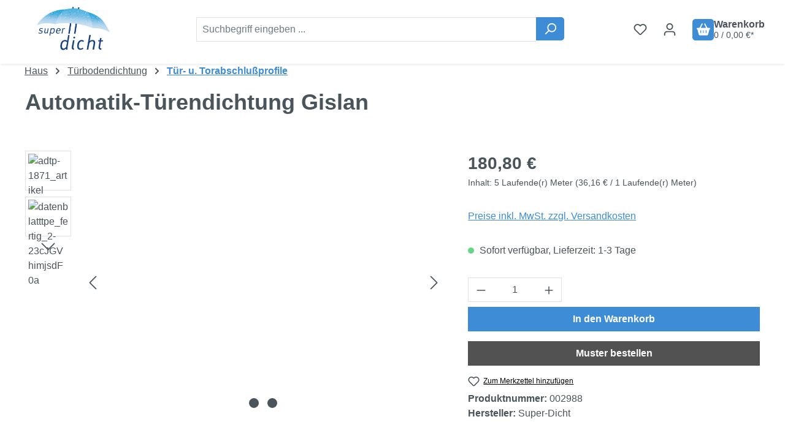

--- FILE ---
content_type: text/html; charset=UTF-8
request_url: https://super-dicht.de/tuerbodendichtung/tuer-u.-torabschlussprofile/3660/automatik-tuerendichtung-gislan
body_size: 39646
content:
<!DOCTYPE html>
<html lang="de-DE"
      itemscope="itemscope"
      itemtype="https://schema.org/WebPage">


    
                            
    <head>
                                        <meta charset="utf-8">
            
                            <meta name="viewport"
                      content="width=device-width, initial-scale=1, shrink-to-fit=no">
            
                            <meta name="author"
                      content="">
                <meta name="robots"
                      content="index,follow">
                <meta name="revisit-after"
                      content="15 days">
                <meta name="keywords"
                      content="automatische türdichtungen haustüren,automatik türdichtungen, türdichtung automatik, selbstschließende automatiktür, türdichtung automatisch, krankenhaus automatik-türdichtung,operation-schiebetürdichtung">
                <meta name="description"
                      content="Höhe über alles: mm, Breite über alles: mm, Hohlkammerbreite: mm, Hohlkammerhöhe: mm, Wandstärke Hohlkammer: 2mm, Fußbreite: mm, Stegbreite innen: mm, Steghöhe innen: mm, Farbe: schwarz, Lieferlänge: 5 Meter">
            
                <meta property="og:type"
          content="product">
    <meta property="og:site_name"
          content="super-dicht.de">
    <meta property="og:url"
          content="https://super-dicht.de/tuerbodendichtung/tuer-u.-torabschlussprofile/3660/automatik-tuerendichtung-gislan">
    <meta property="og:title"
          content="Automatik-Türendichtung Gislan | 002988">

    <meta property="og:description"
          content="Höhe über alles: mm, Breite über alles: mm, Hohlkammerbreite: mm, Hohlkammerhöhe: mm, Wandstärke Hohlkammer: 2mm, Fußbreite: mm, Stegbreite innen: mm, Steghöhe innen: mm, Farbe: schwarz, Lieferlänge: 5 Meter">
    <meta property="og:image"
          content="https://super-dicht.de/media/28/c3/7b/1758113948/adtp-1871_artikel.jpg?ts=1758113948">

            <meta property="product:brand"
              content="Super-Dicht">
    
            <meta property="product:price:amount"
          content="180.8">
    <meta property="product:price:currency"
          content="EUR">
    <meta property="product:product_link"
          content="https://super-dicht.de/tuerbodendichtung/tuer-u.-torabschlussprofile/3660/automatik-tuerendichtung-gislan">

    <meta name="twitter:card"
          content="product">
    <meta name="twitter:site"
          content="super-dicht.de">
    <meta name="twitter:title"
          content="Automatik-Türendichtung Gislan | 002988">
    <meta name="twitter:description"
          content="Höhe über alles: mm, Breite über alles: mm, Hohlkammerbreite: mm, Hohlkammerhöhe: mm, Wandstärke Hohlkammer: 2mm, Fußbreite: mm, Stegbreite innen: mm, Steghöhe innen: mm, Farbe: schwarz, Lieferlänge: 5 Meter">
    <meta name="twitter:image"
          content="https://super-dicht.de/media/28/c3/7b/1758113948/adtp-1871_artikel.jpg?ts=1758113948">

                            <meta itemprop="copyrightHolder"
                      content="super-dicht.de">
                <meta itemprop="copyrightYear"
                      content="">
                <meta itemprop="isFamilyFriendly"
                      content="true">
                <meta itemprop="image"
                      content="https://super-dicht.de/media/f1/04/75/1758114628/logo_2015.jpg?ts=1758114628">
            
                                            <meta name="theme-color"
                      content="#ffffff">
                            
                                                

                        <script src="https://eu1-config.doofinder.com/2.x/e61107e8-5488-4c7b-85e6-883927c1796d.js" async></script>
            
                    <link rel="icon" href="https://super-dicht.de/media/63/bc/ee/1758113918/favicon.ico?ts=1758113918">
        
                                <link rel="apple-touch-icon"
                  href="https://super-dicht.de/media/f1/04/75/1758114628/logo_2015.jpg?ts=1758114628">
                    
            
    
    <link rel="canonical" href="https://super-dicht.de/tuerbodendichtung/tuer-u.-torabschlussprofile/3660/automatik-tuerendichtung-gislan">

                    <title itemprop="name">
                    Automatik-Türendichtung Gislan | 002988            </title>
        
                                                                            <link rel="stylesheet"
                      href="https://super-dicht.de/theme/22b996f5f39a96a36dafcf800cc3eef8/css/all.css?1765524702">
                                    

                
                    
    <script>
        window.features = JSON.parse('\u007B\u0022V6_5_0_0\u0022\u003Atrue,\u0022v6.5.0.0\u0022\u003Atrue,\u0022V6_6_0_0\u0022\u003Atrue,\u0022v6.6.0.0\u0022\u003Atrue,\u0022V6_7_0_0\u0022\u003Atrue,\u0022v6.7.0.0\u0022\u003Atrue,\u0022V6_8_0_0\u0022\u003Afalse,\u0022v6.8.0.0\u0022\u003Afalse,\u0022DISABLE_VUE_COMPAT\u0022\u003Atrue,\u0022disable.vue.compat\u0022\u003Atrue,\u0022ACCESSIBILITY_TWEAKS\u0022\u003Atrue,\u0022accessibility.tweaks\u0022\u003Atrue,\u0022TELEMETRY_METRICS\u0022\u003Afalse,\u0022telemetry.metrics\u0022\u003Afalse,\u0022FLOW_EXECUTION_AFTER_BUSINESS_PROCESS\u0022\u003Afalse,\u0022flow.execution.after.business.process\u0022\u003Afalse,\u0022PERFORMANCE_TWEAKS\u0022\u003Afalse,\u0022performance.tweaks\u0022\u003Afalse,\u0022CACHE_CONTEXT_HASH_RULES_OPTIMIZATION\u0022\u003Afalse,\u0022cache.context.hash.rules.optimization\u0022\u003Afalse,\u0022DEFERRED_CART_ERRORS\u0022\u003Afalse,\u0022deferred.cart.errors\u0022\u003Afalse,\u0022PRODUCT_ANALYTICS\u0022\u003Afalse,\u0022product.analytics\u0022\u003Afalse\u007D');
    </script>
        
                                                                                            <script data-acristagmanagercookie="true">
                        window.dataLayer = window.dataLayer || [];
                        function gtag() { dataLayer.push(arguments); }

                        (() => {
                            let analyticsStorageEnabled = false;
                            let adsEnabled = false;
                                                        analyticsStorageEnabled = document.cookie.split(';').some((item) => item.trim().includes('acris-tag-manager=1'));
                                                                                    adsEnabled = document.cookie.split(';').some((item) => item.trim().includes('acris-tag-manager=1'));
                            
                            gtag('consent', 'default', {
                                'ad_user_data': adsEnabled ? 'granted' : 'denied',
                                'ad_storage': adsEnabled ? 'granted' : 'denied',
                                'ad_personalization': adsEnabled ? 'granted' : 'denied',
                                'analytics_storage': analyticsStorageEnabled ? 'granted' : 'denied',
                                'functionality_storage': 'denied',
                                'personalization_storage': 'denied',
                                'security_storage': 'denied'
                            });
                        })();
                    </script>
                                    
                                                                        <script type="text/javascript">
                    (() => {
                        if( typeof CCM === 'undefined' || !CCM) {
                                                    }else{
                            if(CCM.acceptedCookies && CCM.acceptedCookies.includes('acris-tag-manager')) {
                                document.cookie = "acris-tag-manager=1; path=/; max-age=86400";
                            }
                        }
                        window.addEventListener('CookiebotOnLoad', function (e) {
                            if(typeof Cookiebot === 'undefined' || !Cookiebot) {
                                                            }else {
                                gtag('consent', 'update', {
                                    'security_storage': 'granted'
                                });
                            }
                        }, false);
                        window.addEventListener('CookiebotOnAccept', function (e) {
                            if(typeof Cookiebot === 'undefined' || !Cookiebot) {
                                                            }else {
                                if (Cookiebot.consent.marketing) {
                                    document.cookie = "acris-tag-manager=1; path=/; max-age=86400";
                                }
                            }
                        }, false);
                    })();
                </script>
                                        <script type="text/plain"
                        data-acris-tag-manager-app="true"
                        data-acris-tag-manager-app-options="{&quot;context&quot;:{&quot;controllerName&quot;:&quot;product&quot;,&quot;controllerAction&quot;:&quot;index&quot;,&quot;currency&quot;:{&quot;isoCode&quot;:&quot;EUR&quot;}}}"
                        data-acristagmanagercookie="true">
                    (function(w,d,s,l,i){w[l]=w[l]||[];w[l].push({'gtm.start':
                            new Date().getTime(),event:'gtm.js'});var f=d.getElementsByTagName(s)[0],
                        j=d.createElement(s),dl=l!='dataLayer'?'&l='+l:'';j.async=true;j.src=
                        'https://www.googletagmanager.com/gtm.js?id='+i+dl;f.parentNode.insertBefore(j,f);
                    })(window,document,'script','dataLayer','GTM-PH2HGX73');
                </script>
                                                    <script type="text/plain"
                            data-acris-tag-manager-app-data-layer="true"
                            data-acristagmanagercookie="true">
                            dataLayer.push({event: null, ecommerce: null, google_tag_params: null});
    dataLayer.push({
                        'event': 'view_item',
                        'ecommerce': {
            'currencyCode': 'EUR',
                                                                                        'detail': {
                    'actionField': {
                        'list': ''
                    },
                    'products': [{
                        'name': 'Automatik-Türendichtung Gislan',
                        'id': '002988',
                        'price': '180.8',
                        'brand': 'Super-Dicht',
                        'category': 'Tür- u. Torabschlußprofile',
                        'variant': ''
                    }]
                },
                    },
                                            'google_tag_params': {
                'ecomm_pagetype': 'product',
                'ecomm_prodid': '002988'
            }
                });
                    </script>
                                                                            
                        

    <!-- Shopware Analytics -->
    <script>
        window.shopwareAnalytics = {
            trackingId: '',
            merchantConsent: true,
            debug: false,
            storefrontController: 'Product',
            storefrontAction: 'index',
            storefrontRoute: 'frontend.detail.page',
            storefrontCmsPageType:  'product_detail' ,
        };
    </script>
    <!-- End Shopware Analytics -->
        

                            
            
                
                                    <script>
                    window.useDefaultCookieConsent = true;
                </script>
                    
                                                <script>
                window.activeNavigationId = '019957b5860473dabbc0e9f933b10591';
                window.activeRoute = 'frontend.detail.page';
                window.activeRouteParameters = '\u007B\u0022_httpCache\u0022\u003Atrue,\u0022productId\u0022\u003A\u0022019957b6211f71feafb65656033f0646\u0022\u007D';
                window.router = {
                    'frontend.cart.offcanvas': '/checkout/offcanvas',
                    'frontend.cookie.offcanvas': '/cookie/offcanvas',
                    'frontend.checkout.finish.page': '/checkout/finish',
                    'frontend.checkout.info': '/widgets/checkout/info',
                    'frontend.menu.offcanvas': '/widgets/menu/offcanvas',
                    'frontend.cms.page': '/widgets/cms',
                    'frontend.cms.navigation.page': '/widgets/cms/navigation',
                    'frontend.country.country-data': '/country/country-state-data',
                    'frontend.app-system.generate-token': '/app-system/Placeholder/generate-token',
                    'frontend.gateway.context': '/gateway/context',
                    'frontend.cookie.consent.offcanvas': '/cookie/consent-offcanvas',
                    'frontend.account.login.page': '/account/login',
                    };
                window.salesChannelId = '019957b59cf0724291e76025df49cfdf';
            </script>
        
    

    <script>
        window.router['frontend.shopware_analytics.customer.data'] = '/storefront/script/shopware-analytics-customer'
    </script>

                                <script>
                
                window.breakpoints = JSON.parse('\u007B\u0022xs\u0022\u003A0,\u0022sm\u0022\u003A576,\u0022md\u0022\u003A768,\u0022lg\u0022\u003A992,\u0022xl\u0022\u003A1200,\u0022xxl\u0022\u003A1400\u007D');
            </script>
        
                                    <script>
                    window.customerLoggedInState = 0;

                    window.wishlistEnabled = 1;
                </script>
                    
                                    
    
                        
    <script>
        window.validationMessages = JSON.parse('\u007B\u0022required\u0022\u003A\u0022Die\u0020Eingabe\u0020darf\u0020nicht\u0020leer\u0020sein.\u0022,\u0022email\u0022\u003A\u0022Ung\\u00fcltige\u0020E\u002DMail\u002DAdresse.\u0020Die\u0020E\u002DMail\u0020ben\\u00f6tigt\u0020das\u0020Format\u0020\\\u0022nutzer\u0040beispiel.de\\\u0022.\u0022,\u0022confirmation\u0022\u003A\u0022Ihre\u0020Eingaben\u0020sind\u0020nicht\u0020identisch.\u0022,\u0022minLength\u0022\u003A\u0022Die\u0020Eingabe\u0020ist\u0020zu\u0020kurz.\u0022\u007D');
    </script>
        
                    
        <script>
            window.pluginConfig = {"rhwebCmsBundleCmsPageFinishPosition":"below","rhwebCmsBundleCmsPageCartPositionEmpty":"below","rhwebCmsBundleCmsPageCartPosition":"below","rhwebCmsBundleCmsPageWishlistPositionEmpty":"below","rhwebCmsBundleCmsPageWishlistPosition":"below","rhwebCmsBundleCmsPageSearchPositionEmpty":"below","rhwebCmsBundleCmsPageSearchPosition":"below","rhwebCmsBundleAnimationsMobileActivate":true,"generalFreeShippingType":2};
        </script>
    
                                                        <script>
                        window.themeJsPublicPath = 'https://super-dicht.de/theme/22b996f5f39a96a36dafcf800cc3eef8/js/';
                    </script>
                                            <script type="text/javascript" src="https://super-dicht.de/theme/22b996f5f39a96a36dafcf800cc3eef8/js/storefront/storefront.js?1765524702" defer></script>
                                            <script type="text/javascript" src="https://super-dicht.de/theme/22b996f5f39a96a36dafcf800cc3eef8/js/r-h-web-wholesaler-pro/r-h-web-wholesaler-pro.js?1765524702" defer></script>
                                            <script type="text/javascript" src="https://super-dicht.de/theme/22b996f5f39a96a36dafcf800cc3eef8/js/swag-pay-pal/swag-pay-pal.js?1765524702" defer></script>
                                            <script type="text/javascript" src="https://super-dicht.de/theme/22b996f5f39a96a36dafcf800cc3eef8/js/frosh-platform-filter-search/frosh-platform-filter-search.js?1765524702" defer></script>
                                            <script type="text/javascript" src="https://super-dicht.de/theme/22b996f5f39a96a36dafcf800cc3eef8/js/frosh-platform-share-basket/frosh-platform-share-basket.js?1765524702" defer></script>
                                            <script type="text/javascript" src="https://super-dicht.de/theme/22b996f5f39a96a36dafcf800cc3eef8/js/pickware-dhl/pickware-dhl.js?1765524702" defer></script>
                                            <script type="text/javascript" src="https://super-dicht.de/theme/22b996f5f39a96a36dafcf800cc3eef8/js/pickware-shipping-bundle/pickware-shipping-bundle.js?1765524702" defer></script>
                                            <script type="text/javascript" src="https://super-dicht.de/theme/22b996f5f39a96a36dafcf800cc3eef8/js/r-h-web-cms-elements/r-h-web-cms-elements.js?1765524702" defer></script>
                                            <script type="text/javascript" src="https://super-dicht.de/theme/22b996f5f39a96a36dafcf800cc3eef8/js/swag-analytics/swag-analytics.js?1765524702" defer></script>
                                            <script type="text/javascript" src="https://super-dicht.de/theme/22b996f5f39a96a36dafcf800cc3eef8/js/acris-tag-manager-app-c-s/acris-tag-manager-app-c-s.js?1765524702" defer></script>
                                                        

    
    
    </head>

        <body class="    is-ctl-product is-act-index is-active-route-frontend-detail-page  rhweb-custom-cookie rhweb-fixed-header rhweb-fixed-header-scroll-up
">

            
                
    
    
            <div id="page-top" class="skip-to-content bg-primary-subtle text-primary-emphasis overflow-hidden" tabindex="-1">
            <div class="container skip-to-content-container d-flex justify-content-center visually-hidden-focusable">
                                                                                        <a href="#content-main" class="skip-to-content-link d-inline-flex text-decoration-underline m-1 p-2 fw-bold gap-2">
                                Zum Hauptinhalt springen
                            </a>
                                            
                                                                        <a href="#header-main-search-input" class="skip-to-content-link d-inline-flex text-decoration-underline m-1 p-2 fw-bold gap-2 d-none d-sm-block">
                                Zur Suche springen
                            </a>
                                            
                                                                        <a href="#main-navigation-menu" class="skip-to-content-link d-inline-flex text-decoration-underline m-1 p-2 fw-bold gap-2 d-none d-lg-block">
                                Zur Hauptnavigation springen
                            </a>
                                                                        </div>
        </div>
        
                                <noscript><iframe src="https://www.googletagmanager.com/ns.html?id=GTM-PH2HGX73"
                          height="0" width="0" style="display:none;visibility:hidden"></iframe></noscript>
                    <noscript class="noscript-main">
                
    <div role="alert"
         aria-live="polite"
         class="alert alert-info d-flex align-items-center">

                                                                        
                                                                
            <span class="icon icon-info" aria-hidden="true">
                                        <svg xmlns="http://www.w3.org/2000/svg" xmlns:xlink="http://www.w3.org/1999/xlink" width="24" height="24" viewBox="0 0 24 24"><defs><path d="M12 7c.5523 0 1 .4477 1 1s-.4477 1-1 1-1-.4477-1-1 .4477-1 1-1zm1 9c0 .5523-.4477 1-1 1s-1-.4477-1-1v-5c0-.5523.4477-1 1-1s1 .4477 1 1v5zm11-4c0 6.6274-5.3726 12-12 12S0 18.6274 0 12 5.3726 0 12 0s12 5.3726 12 12zM12 2C6.4772 2 2 6.4772 2 12s4.4772 10 10 10 10-4.4772 10-10S17.5228 2 12 2z" id="icons-default-info" /></defs><use xlink:href="#icons-default-info" fill="#758CA3" fill-rule="evenodd" /></svg>
                    </span>
                                                        
                                    
                    <div class="alert-content-container">
                                                    
                                                            Um unseren Shop in vollem Umfang nutzen zu können, empfehlen wir Ihnen Javascript in Ihrem Browser zu aktivieren.
                                    
                                                                </div>
            </div>
            </noscript>
        

            
                                        
    
        <header class="header-main">
                            <div class="container">
                                        
                <div class="top-bar d-none d-lg-block">
            <div class="rhweb-topbar-inner">
                            
        
                    
    </div>
    </div>
    

        <div class="container">
                <div class="row align-items-center header-row">
                            <div class="col-12 col-lg-auto header-logo-col pb-sm-2 my-3 m-lg-0">
                        <div class="header-logo-main text-center">
                    <a class="header-logo-main-link"
               href="/"
               title="Zur Startseite gehen">
                                    <picture class="header-logo-picture d-block m-auto">
                                                                            
                                                                            
                                                                                    <img src="https://super-dicht.de/media/f1/04/75/1758114628/logo_2015.jpg?ts=1758114628"
                                     alt="Zur Startseite gehen"
                                     class="img-fluid header-logo-main-img">
                                                                        </picture>
                            </a>
            </div>
                </div>
            
                <div class="col-12 order-2 col-sm order-sm-1 header-search-col">
        <div class="row">
            <div class="col-sm-auto d-none d-sm-block d-lg-none">
                                                                    <div class="nav-main-toggle">
                                                                            <button
                                            class="btn nav-main-toggle-btn header-actions-btn"
                                            type="button"
                                            data-off-canvas-menu="true"
                                            aria-label="Menü"
                                        >
                                                                                                        
            <span class="icon icon-stack" aria-hidden="true">
                                        <svg xmlns="http://www.w3.org/2000/svg" xmlns:xlink="http://www.w3.org/1999/xlink" width="24" height="24" viewBox="0 0 24 24"><defs><path d="M3 13c-.5523 0-1-.4477-1-1s.4477-1 1-1h18c.5523 0 1 .4477 1 1s-.4477 1-1 1H3zm0-7c-.5523 0-1-.4477-1-1s.4477-1 1-1h18c.5523 0 1 .4477 1 1s-.4477 1-1 1H3zm0 14c-.5523 0-1-.4477-1-1s.4477-1 1-1h18c.5523 0 1 .4477 1 1s-.4477 1-1 1H3z" id="icons-default-stack" /></defs><use xlink:href="#icons-default-stack" fill="#758CA3" fill-rule="evenodd" /></svg>
                    </span>
                                                                                        </button>
                                                                    </div>
                            
                            </div>
            <div class="col">
                                    
    <div class="collapse"
         id="searchCollapse">
        <div class="header-search my-2 m-sm-auto">
                            <form action="/search"
                      method="get"
                      data-search-widget="true"
                      data-search-widget-options="{&quot;searchWidgetMinChars&quot;:2}"
                      data-url="/suggest?search="
                      class="header-search-form js-search-form">
                                            <div class="input-group">
                                                            <input
                                    type="search"
                                    id="header-main-search-input"
                                    name="search"
                                    class="form-control header-search-input"
                                    autocomplete="off"
                                    autocapitalize="off"
                                    placeholder="Suchbegriff eingeben ..."
                                    aria-label="Suchbegriff eingeben ..."
                                    role="combobox"
                                    aria-autocomplete="list"
                                    aria-controls="search-suggest-listbox"
                                    aria-expanded="false"
                                    aria-describedby="search-suggest-result-info"
                                    value="">
                            
                                                            <button type="submit"
                                        class="btn header-search-btn"
                                        aria-label="Suchen">
                                    <span class="header-search-icon">
                                                    
            <span class="icon icon-search" aria-hidden="true">
                                        <svg xmlns="http://www.w3.org/2000/svg" xmlns:xlink="http://www.w3.org/1999/xlink" width="24" height="24" viewBox="0 0 24 24"><defs><path d="M10.0944 16.3199 4.707 21.707c-.3905.3905-1.0237.3905-1.4142 0-.3905-.3905-.3905-1.0237 0-1.4142L8.68 14.9056C7.6271 13.551 7 11.8487 7 10c0-4.4183 3.5817-8 8-8s8 3.5817 8 8-3.5817 8-8 8c-1.8487 0-3.551-.627-4.9056-1.6801zM15 16c3.3137 0 6-2.6863 6-6s-2.6863-6-6-6-6 2.6863-6 6 2.6863 6 6 6z" id="icons-default-search" /></defs><use xlink:href="#icons-default-search" fill="#758CA3" fill-rule="evenodd" /></svg>
                    </span>
                                        </span>
                                </button>
                            
                                                            <button class="btn header-close-btn js-search-close-btn d-none"
                                        type="button"
                                        aria-label="Die Dropdown-Suche schließen">
                                    <span class="header-close-icon">
                                                    
            <span class="icon icon-x" aria-hidden="true">
                                        <svg xmlns="http://www.w3.org/2000/svg" xmlns:xlink="http://www.w3.org/1999/xlink" width="24" height="24" viewBox="0 0 24 24"><defs><path d="m10.5858 12-7.293-7.2929c-.3904-.3905-.3904-1.0237 0-1.4142.3906-.3905 1.0238-.3905 1.4143 0L12 10.5858l7.2929-7.293c.3905-.3904 1.0237-.3904 1.4142 0 .3905.3906.3905 1.0238 0 1.4143L13.4142 12l7.293 7.2929c.3904.3905.3904 1.0237 0 1.4142-.3906.3905-1.0238.3905-1.4143 0L12 13.4142l-7.2929 7.293c-.3905.3904-1.0237.3904-1.4142 0-.3905-.3906-.3905-1.0238 0-1.4143L10.5858 12z" id="icons-default-x" /></defs><use xlink:href="#icons-default-x" fill="#758CA3" fill-rule="evenodd" /></svg>
                    </span>
                                        </span>
                                </button>
                                                    </div>
                                    </form>
                    </div>
    </div>
                            </div>
        </div>
    </div>

                            <div class="col-12 order-1 col-sm-auto order-sm-2 header-actions-col">
                    <div class="row g-0">
                                                    <div class="col d-sm-none">
                                <div class="menu-button">
                                                                            <button
                                            class="btn nav-main-toggle-btn header-actions-btn"
                                            type="button"
                                            data-off-canvas-menu="true"
                                            aria-label="Menü"
                                        >
                                                                                                        
            <span class="icon icon-stack" aria-hidden="true">
                                        <svg xmlns="http://www.w3.org/2000/svg" xmlns:xlink="http://www.w3.org/1999/xlink" width="24" height="24" viewBox="0 0 24 24"><use xlink:href="#icons-default-stack" fill="#758CA3" fill-rule="evenodd" /></svg>
                    </span>
                                                                                        </button>
                                                                    </div>
                            </div>
                        
                                                                <div class="col-auto d-sm-none">
                                <div class="search-toggle">
                                    <button class="btn header-actions-btn search-toggle-btn js-search-toggle-btn collapsed"
                                            type="button"
                                            data-bs-toggle="collapse"
                                            data-bs-target="#searchCollapse"
                                            aria-expanded="false"
                                            aria-controls="searchCollapse"
                                            aria-label="Suchen">
                                                    
            <span class="icon icon-search" aria-hidden="true">
                                        <svg xmlns="http://www.w3.org/2000/svg" xmlns:xlink="http://www.w3.org/1999/xlink" width="24" height="24" viewBox="0 0 24 24"><use xlink:href="#icons-default-search" fill="#758CA3" fill-rule="evenodd" /></svg>
                    </span>
                                        </button>
                                </div>
                            </div>
                        
    
                                                                                    <div class="col-auto">
                                    <div class="header-wishlist">
                                        <a class="btn header-wishlist-btn header-actions-btn"
                                           href="/wishlist"
                                           title="Merkzettel"
                                           aria-labelledby="wishlist-basket-live-area"
                                        >
                                                
            <span class="header-wishlist-icon">
                        
            <span class="icon icon-heart" aria-hidden="true">
                                        <svg xmlns="http://www.w3.org/2000/svg" xmlns:xlink="http://www.w3.org/1999/xlink" width="24" height="24" viewBox="0 0 24 24"><defs><path d="M20.0139 12.2998c1.8224-1.8224 1.8224-4.7772 0-6.5996-1.8225-1.8225-4.7772-1.8225-6.5997 0L12 7.1144l-1.4142-1.4142c-1.8225-1.8225-4.7772-1.8225-6.5997 0-1.8224 1.8224-1.8224 4.7772 0 6.5996l7.519 7.519a.7.7 0 0 0 .9899 0l7.5189-7.519zm1.4142 1.4142-7.519 7.519c-1.0543 1.0544-2.7639 1.0544-3.8183 0L2.572 13.714c-2.6035-2.6035-2.6035-6.8245 0-9.428 2.6035-2.6035 6.8246-2.6035 9.4281 0 2.6035-2.6035 6.8246-2.6035 9.428 0 2.6036 2.6035 2.6036 6.8245 0 9.428z" id="icons-default-heart" /></defs><use xlink:href="#icons-default-heart" fill="#758CA3" fill-rule="evenodd" /></svg>
                    </span>
            </span>
    
    
    
    <span class="badge bg-primary header-wishlist-badge"
          id="wishlist-basket"
          data-wishlist-storage="true"
          data-wishlist-storage-options="{&quot;listPath&quot;:&quot;\/wishlist\/list&quot;,&quot;mergePath&quot;:&quot;\/wishlist\/merge&quot;,&quot;pageletPath&quot;:&quot;\/wishlist\/merge\/pagelet&quot;}"
          data-wishlist-widget="true"
          data-wishlist-widget-options="{&quot;showCounter&quot;:true}"
          aria-labelledby="wishlist-basket-live-area"
    ></span>

    <span class="visually-hidden"
          id="wishlist-basket-live-area"
          data-wishlist-live-area-text="Du hast %counter% Produkte auf dem Merkzettel"
          aria-live="polite"
    ></span>
                                        </a>
                                    </div>
                                </div>
                                                    
                                                    <div class="col-auto">
                                <div class="account-menu">
                                        <div class="dropdown">
                    <button class="btn account-menu-btn header-actions-btn"
                    type="button"
                    id="accountWidget"
                    data-account-menu="true"
                    data-bs-toggle="dropdown"
                    aria-haspopup="true"
                    aria-expanded="false"
                    aria-label="Ihr Konto"
                    title="Ihr Konto">
                            
            <span class="icon icon-avatar" aria-hidden="true">
                                        <svg xmlns="http://www.w3.org/2000/svg" xmlns:xlink="http://www.w3.org/1999/xlink" width="24" height="24" viewBox="0 0 24 24"><defs><path d="M12 3C9.7909 3 8 4.7909 8 7c0 2.2091 1.7909 4 4 4 2.2091 0 4-1.7909 4-4 0-2.2091-1.7909-4-4-4zm0-2c3.3137 0 6 2.6863 6 6s-2.6863 6-6 6-6-2.6863-6-6 2.6863-6 6-6zM4 22.099c0 .5523-.4477 1-1 1s-1-.4477-1-1V20c0-2.7614 2.2386-5 5-5h10.0007c2.7614 0 5 2.2386 5 5v2.099c0 .5523-.4477 1-1 1s-1-.4477-1-1V20c0-1.6569-1.3431-3-3-3H7c-1.6569 0-3 1.3431-3 3v2.099z" id="icons-default-avatar" /></defs><use xlink:href="#icons-default-avatar" fill="#758CA3" fill-rule="evenodd" /></svg>
                    </span>
                </button>
        
                    <div class="dropdown-menu dropdown-menu-end account-menu-dropdown js-account-menu-dropdown"
                 aria-labelledby="accountWidget">
                


                                    
            

            <div class="offcanvas-header">
                            <button class="btn btn-secondary offcanvas-close js-offcanvas-close">
                                                        
            <span class="icon icon-x icon-sm" aria-hidden="true">
                                        <svg xmlns="http://www.w3.org/2000/svg" xmlns:xlink="http://www.w3.org/1999/xlink" width="24" height="24" viewBox="0 0 24 24"><use xlink:href="#icons-default-x" fill="#758CA3" fill-rule="evenodd" /></svg>
                    </span>
                        
                                            Menü schließen
                                    </button>
                    </div>
    
            <div class="offcanvas-body">
                <div class="account-menu">
                                    <div class="dropdown-header account-menu-header">
                    Ihr Konto
                </div>
                    
                                    <div class="account-menu-login">
                                            <a href="/account/login"
                           title="Anmelden"
                           class="btn btn-primary account-menu-login-button">
                            Anmelden
                        </a>
                    
                                            <div class="account-menu-register">
                            oder
                            <a href="/account/login"
                               title="Registrieren">
                                registrieren
                            </a>
                        </div>
                                    </div>
                    
                    <div class="account-menu-links">
                    <div class="header-account-menu">
        <div class="card account-menu-inner">
                                        
                                                <nav class="list-group list-group-flush account-aside-list-group">
                                                                                        <a href="/account"
                                   title="Übersicht"
                                   class="list-group-item list-group-item-action account-aside-item"
                                   >
                                    Übersicht
                                </a>
                            
                                                            <a href="/account/profile"
                                   title="Persönliches Profil"
                                   class="list-group-item list-group-item-action account-aside-item"
                                   >
                                    Persönliches Profil
                                </a>
                            
                                                                                                                            <a href="/account/address"
                                   title="Adressen"
                                   class="list-group-item list-group-item-action account-aside-item"
                                   >
                                    Adressen
                                </a>
                            
                                                            <a href="/account/order"
                                   title="Bestellungen"
                                   class="list-group-item list-group-item-action account-aside-item"
                                   >
                                    Bestellungen
                                </a>
                                                    

                        <a href="/account/saved-carts"
               title="Gespeicherte Warenkörbe"
               class="list-group-item list-group-item-action account-aside-item">
                Gespeicherte Warenkörbe
            </a>
                                </nav>
                            
                                                </div>
    </div>
            </div>
            </div>
        </div>
                </div>
            </div>
                                </div>
                            </div>
                        
                                                    <div class="col-auto">
                                <div
                                    class="header-cart"
                                    data-off-canvas-cart="true"
                                >
                                    <a
                                        class="btn header-cart-btn header-actions-btn"
                                        href="/checkout/cart"
                                        data-cart-widget="true"
                                        title="Warenkorb"
                                        aria-labelledby="cart-widget-aria-label"
                                        aria-haspopup="true"
                                    >
                                            <span class="header-cart-icon">
                    
                    
                    <span class="icon icon-bag" aria-hidden="true">
                                        <svg xmlns="http://www.w3.org/2000/svg" viewBox="0 0 576 512"><!--! Font Awesome Pro 6.2.1 by @fontawesome - https://fontawesome.com License - https://fontawesome.com/license (Commercial License) Copyright 2022 Fonticons, Inc. --><path d="M253.3 35.1c6.1-11.8 1.5-26.3-10.2-32.4s-26.3-1.5-32.4 10.2L117.6 192H32c-17.7 0-32 14.3-32 32s14.3 32 32 32L83.9 463.5C91 492 116.6 512 146 512H430c29.4 0 55-20 62.1-48.5L544 256c17.7 0 32-14.3 32-32s-14.3-32-32-32H458.4L365.3 12.9C359.2 1.2 344.7-3.4 332.9 2.7s-16.3 20.6-10.2 32.4L404.3 192H171.7L253.3 35.1zM192 304v96c0 8.8-7.2 16-16 16s-16-7.2-16-16V304c0-8.8 7.2-16 16-16s16 7.2 16 16zm96-16c8.8 0 16 7.2 16 16v96c0 8.8-7.2 16-16 16s-16-7.2-16-16V304c0-8.8 7.2-16 16-16zm128 16v96c0 8.8-7.2 16-16 16s-16-7.2-16-16V304c0-8.8 7.2-16 16-16s16 7.2 16 16z"/></svg>
                    </span>
                </span>
    <span class="badge bg-primary header-cart-badge">0</span>
    <div class="rhweb-info-cart">
        Warenkorb
        <div class="small">0 / 0,00 €*</div>
    </div>
                                    </a>
                                </div>
                            </div>
                                            </div>
                </div>
                    </div>
    
    </div>
                </div>
                    </header>
    
            <div class="nav-main">
                                <div class="container">
        <div class="row">
            <div class="col-lg-3">
                <div class="dropdown">
                                            <button class="btn dropdown-toggle rhweb-navigation-dropdown-toggle" type="button" data-bs-toggle="dropdown" aria-expanded="false">
                                        
            <span class="icon icon-stack" aria-hidden="true">
                                        <svg xmlns="http://www.w3.org/2000/svg" xmlns:xlink="http://www.w3.org/1999/xlink" width="24" height="24" viewBox="0 0 24 24"><use xlink:href="#icons-default-stack" fill="#758CA3" fill-rule="evenodd" /></svg>
                    </span>
                                ALLE KATEGORIEN
                        </button>
                    
                    <div class="dropdown-menu rhweb-navigation-dropdown-content" data-rhweb-navigation-toggle="true">
                            <div class="container">
        
                    <nav class="navbar navbar-expand-lg main-navigation-menu"
                 id="main-navigation-menu"
                 itemscope="itemscope"
                 itemtype="https://schema.org/SiteNavigationElement"
                 data-navbar="true"
                 data-navbar-options="{&quot;pathIdList&quot;:[&quot;0199f138f2507414a4c957017295e15d&quot;,&quot;019957b5842871e8a84b3f0d8546b25b&quot;]}"
                 aria-label="Hauptnavigation">
                <div class="collapse navbar-collapse" id="main_nav">
                    <ul class="navbar-nav main-navigation-menu-list flex-wrap">
                        
                                
                                                                                                                                                                                                                    
                                                                                                            <li class="nav-item nav-item-0199f138f2507414a4c957017295e15d dropdown position-static">
                                                                                            <a class="nav-link nav-item-0199f138f2507414a4c957017295e15d-link root main-navigation-link p-2 dropdown-toggle"
                                                   href="https://super-dicht.de/haus/"
                                                   data-bs-toggle="dropdown"                                                                                                      itemprop="url"
                                                   title="Haus"
                                                >
                                                                                                            <span itemprop="name" class="main-navigation-link-text">Haus</span>
                                                                                                    </a>
                                            
                                                                                                                                                <div class="dropdown-menu w-100 p-4">
                                                                
                        <div class="row">
                            <div class="col">
                    <div class="navigation-flyout-category-link">
                                                                                    <a href="https://super-dicht.de/haus/"
                                   itemprop="url"
                                   title="Haus">
                                                                            Zur Kategorie Haus
                                                                    </a>
                                                                        </div>
                </div>
            
                            <div class="col-auto">
                    <button class="navigation-flyout-close js-close-flyout-menu btn-close" aria-label="Menü schließen">
                                                                                                                            </button>
                </div>
                    </div>
    
    
        <div class="navigation-flyout-content row">
                                                    <div class="col">
                    <div class="">
                                                        
                
    <div class="row navigation-flyout-categories is-level-0">
                                                        
                            <div class="col-3 ">
                                                                        <a class="nav-item nav-item-019957b5842270ee8552c45a88fdc72e nav-link nav-item-019957b5842270ee8552c45a88fdc72e-link navigation-flyout-link is-level-0"
                               href="https://super-dicht.de/fenster-tuerprofile/"
                               itemprop="url"
                                                              title="Fenster- / Türprofile">
                                <span itemprop="name">Fenster- / Türprofile</span>
                            </a>
                                            
                                                                            
    
    <div class="navigation-flyout-categories is-level-1">
                                                        
                            <div class="">
                                                                        <a class="nav-item nav-item-019957b5843971a2bb21ec5b170f500d nav-link nav-item-019957b5843971a2bb21ec5b170f500d-link navigation-flyout-link is-level-1"
                               href="https://super-dicht.de/fenster-tuerprofile/stahlzargendichtungen/"
                               itemprop="url"
                                                              title="Stahlzargendichtungen">
                                <span itemprop="name">Stahlzargendichtungen</span>
                            </a>
                                            
                                                                                </div>
                                                                    
                            <div class="navigation-flyout-col">
                                                                        <a class="nav-item nav-item-019957b5843c72a8b99c098f7ade9e88 nav-link nav-item-019957b5843c72a8b99c098f7ade9e88-link navigation-flyout-link is-level-1"
                               href="https://super-dicht.de/fenster-tuerprofile/holzzargendichtungen/"
                               itemprop="url"
                                                              title="Holzzargendichtungen">
                                <span itemprop="name">Holzzargendichtungen</span>
                            </a>
                                            
                                                                                </div>
                                                                    
                            <div class="navigation-flyout-col">
                                                                        <a class="nav-item nav-item-019957b5843d725a86da293635834265 nav-link nav-item-019957b5843d725a86da293635834265-link navigation-flyout-link is-level-1"
                               href="https://super-dicht.de/fenster-tuerprofile/stahlzargendichtungen-moosgummi-epdm/"
                               itemprop="url"
                                                              title="Stahlzargendichtungen Moosgummi EPDM">
                                <span itemprop="name">Stahlzargendichtungen Moosgummi EPDM</span>
                            </a>
                                            
                                                                                </div>
                                                                    
                            <div class="">
                                                                        <a class="nav-item nav-item-019957b5843f71f3867fbdc8cc0fd9ac nav-link nav-item-019957b5843f71f3867fbdc8cc0fd9ac-link navigation-flyout-link is-level-1"
                               href="https://super-dicht.de/fenster-tuerprofile/holzfenster-und-holztuerdichtungen/"
                               itemprop="url"
                                                              title="Holzfenster- und Holztürdichtungen">
                                <span itemprop="name">Holzfenster- und Holztürdichtungen</span>
                            </a>
                                            
                                                                                </div>
                                                                    
                            <div class="navigation-flyout-col">
                                                                        <a class="nav-item nav-item-019957b58441722da37fa4f8ef414d06 nav-link nav-item-019957b58441722da37fa4f8ef414d06-link navigation-flyout-link is-level-1"
                               href="https://super-dicht.de/fenster-tuerprofile/holz-hebe-schiebetueren-dichtungen/"
                               itemprop="url"
                                                              title="Holz-Hebe-Schiebetüren Dichtungen">
                                <span itemprop="name">Holz-Hebe-Schiebetüren Dichtungen</span>
                            </a>
                                            
                                                                                </div>
                                                                    
                            <div class="navigation-flyout-col">
                                                                        <a class="nav-item nav-item-019957b5844273c081886ed04956212f nav-link nav-item-019957b5844273c081886ed04956212f-link navigation-flyout-link is-level-1"
                               href="https://super-dicht.de/fenster-tuerprofile/einfraesdichtungen-fuer-fenster-und-tueren/"
                               itemprop="url"
                                                              title="Einfräsdichtungen für Fenster und Türen">
                                <span itemprop="name">Einfräsdichtungen für Fenster und Türen</span>
                            </a>
                                            
                                                                                </div>
                                                                    
                            <div class="navigation-flyout-col">
                                                                        <a class="nav-item nav-item-019957b5844471ad96c8e7ae3eeaccfe nav-link nav-item-019957b5844471ad96c8e7ae3eeaccfe-link navigation-flyout-link is-level-1"
                               href="https://super-dicht.de/fenster-tuerprofile/kunststofffensterrahmen-dichtungen/"
                               itemprop="url"
                                                              title="Kunststofffensterrahmen Dichtungen">
                                <span itemprop="name">Kunststofffensterrahmen Dichtungen</span>
                            </a>
                                            
                                                                                </div>
                                                                    
                            <div class="">
                                                                        <a class="nav-item nav-item-019957b585e57036bfc544163319d434 nav-link nav-item-019957b585e57036bfc544163319d434-link navigation-flyout-link is-level-1"
                               href="https://super-dicht.de/fenster-tuerprofile/kunststofffensterfluegel-dichtungen/"
                               itemprop="url"
                                                              title="Kunststofffensterflügel Dichtungen">
                                <span itemprop="name">Kunststofffensterflügel Dichtungen</span>
                            </a>
                                            
                                                                                </div>
                                                                    
                            <div class="navigation-flyout-col">
                                                                        <a class="nav-item nav-item-019957b585e67030a63282eba507e436 nav-link nav-item-019957b585e67030a63282eba507e436-link navigation-flyout-link is-level-1"
                               href="https://super-dicht.de/fenster-tuerprofile/universeal-2-kunststofffenster-und-tuerdichtung/"
                               itemprop="url"
                                                              title="Universeal 2 - Kunststofffenster und Türdichtung">
                                <span itemprop="name">Universeal 2 - Kunststofffenster und Türdichtung</span>
                            </a>
                                            
                                                                                </div>
                                                                    
                            <div class="navigation-flyout-col">
                                                                        <a class="nav-item nav-item-019957b585e7707692da474f4f8e752d nav-link nav-item-019957b585e7707692da474f4f8e752d-link navigation-flyout-link is-level-1"
                               href="https://super-dicht.de/fenster-tuerprofile/verglasungsdichtungen/"
                               itemprop="url"
                                                              title="Verglasungsdichtungen">
                                <span itemprop="name">Verglasungsdichtungen</span>
                            </a>
                                            
                                                                                </div>
                                                                    
                            <div class="navigation-flyout-col">
                                                                        <a class="nav-item nav-item-019957b585e8723c9976f083635b16fb nav-link nav-item-019957b585e8723c9976f083635b16fb-link navigation-flyout-link is-level-1"
                               href="https://super-dicht.de/fenster-tuerprofile/mittelrahmendichtung-kunststoff-alu/"
                               itemprop="url"
                                                              title="Mittelrahmendichtung, Kunststoff-Alu">
                                <span itemprop="name">Mittelrahmendichtung, Kunststoff-Alu</span>
                            </a>
                                            
                                                                                </div>
                                                                    
                            <div class="">
                                                                        <a class="nav-item nav-item-019957b585e9731da16a1c6afaabed67 nav-link nav-item-019957b585e9731da16a1c6afaabed67-link navigation-flyout-link is-level-1"
                               href="https://super-dicht.de/fenster-tuerprofile/automatik-schiebetueren-dichtungen/"
                               itemprop="url"
                                                              title="Automatik-Schiebetüren Dichtungen">
                                <span itemprop="name">Automatik-Schiebetüren Dichtungen</span>
                            </a>
                                            
                                                                                </div>
                                                                    
                            <div class="navigation-flyout-col">
                                                                        <a class="nav-item nav-item-019957b585ea715cb05881a342a8b72a nav-link nav-item-019957b585ea715cb05881a342a8b72a-link navigation-flyout-link is-level-1"
                               href="https://super-dicht.de/fenster-tuerprofile/tuerbodendichtungen-fuer-absenkautomaten/"
                               itemprop="url"
                                                              title="Türbodendichtungen für Absenkautomaten">
                                <span itemprop="name">Türbodendichtungen für Absenkautomaten</span>
                            </a>
                                            
                                                                                </div>
                                                                    
                            <div class="navigation-flyout-col">
                                                                        <a class="nav-item nav-item-019957b585eb72ad8beb5d67e2d481c3 nav-link nav-item-019957b585eb72ad8beb5d67e2d481c3-link navigation-flyout-link is-level-1"
                               href="https://super-dicht.de/fenster-tuerprofile/flurdurchgangstueren-dichtungen/"
                               itemprop="url"
                                                              title="Flurdurchgangstüren Dichtungen">
                                <span itemprop="name">Flurdurchgangstüren Dichtungen</span>
                            </a>
                                            
                                                                                </div>
                                                                    
                            <div class="navigation-flyout-col">
                                                                        <a class="nav-item nav-item-019957b585ec723ea1f05cafbf0b1ef5 nav-link nav-item-019957b585ec723ea1f05cafbf0b1ef5-link navigation-flyout-link is-level-1"
                               href="https://super-dicht.de/fenster-tuerprofile/brandschutzdichtungen/"
                               itemprop="url"
                                                              title="Brandschutzdichtungen">
                                <span itemprop="name">Brandschutzdichtungen</span>
                            </a>
                                            
                                                                                </div>
                                                                    
                            <div class="">
                                                                        <a class="nav-item nav-item-019957b585ed73e396d9ddcdb91ac301 nav-link nav-item-019957b585ed73e396d9ddcdb91ac301-link navigation-flyout-link is-level-1"
                               href="https://super-dicht.de/fenster-tuerprofile/kanten-brandschutz-dichtungen/"
                               itemprop="url"
                                                              title="Kanten-Brandschutz-Dichtungen">
                                <span itemprop="name">Kanten-Brandschutz-Dichtungen</span>
                            </a>
                                            
                                                                                </div>
                                                                    
                            <div class="navigation-flyout-col">
                                                                        <a class="nav-item nav-item-019957b585ee712292da845a37a6a94a nav-link nav-item-019957b585ee712292da845a37a6a94a-link navigation-flyout-link is-level-1"
                               href="https://super-dicht.de/fenster-tuerprofile/fensterbankdichtungen/"
                               itemprop="url"
                                                              title="Fensterbankdichtungen">
                                <span itemprop="name">Fensterbankdichtungen</span>
                            </a>
                                            
                                                                                </div>
                                                                    
                            <div class="navigation-flyout-col">
                                                                        <a class="nav-item nav-item-019957b585ef72e8a353a52f64dedc6b nav-link nav-item-019957b585ef72e8a353a52f64dedc6b-link navigation-flyout-link is-level-1"
                               href="https://super-dicht.de/fenster-tuerprofile/alu-fenster-tueren-regenschienen/"
                               itemprop="url"
                                                              title="Alu-Fenster-Türen-Regenschienen">
                                <span itemprop="name">Alu-Fenster-Türen-Regenschienen</span>
                            </a>
                                            
                                                                                </div>
                                                                    
                            <div class="navigation-flyout-col">
                                                                        <a class="nav-item nav-item-019957b585f3731dad0b3c8d1fa68e3a nav-link nav-item-019957b585f3731dad0b3c8d1fa68e3a-link navigation-flyout-link is-level-1"
                               href="https://super-dicht.de/fenster-tuerprofile/wintergartendichtungen/"
                               itemprop="url"
                                                              title="Wintergartendichtungen">
                                <span itemprop="name">Wintergartendichtungen</span>
                            </a>
                                            
                                                                                </div>
                                                                    
                            <div class="">
                                                                        <a class="nav-item nav-item-019957b585f47008a657ac42fb5d28a8 nav-link nav-item-019957b585f47008a657ac42fb5d28a8-link navigation-flyout-link is-level-1"
                               href="https://super-dicht.de/fenster-tuerprofile/flip-flap-dachfenster-ersatzdichtung/"
                               itemprop="url"
                                                              title="Flip+Flap Dachfenster Ersatzdichtung">
                                <span itemprop="name">Flip+Flap Dachfenster Ersatzdichtung</span>
                            </a>
                                            
                                                                                </div>
                                                                    
                            <div class="navigation-flyout-col">
                                                                        <a class="nav-item nav-item-019957b585f47008a657ac42fcdadf40 nav-link nav-item-019957b585f47008a657ac42fcdadf40-link navigation-flyout-link is-level-1"
                               href="https://super-dicht.de/fenster-tuerprofile/einklebedichtungen-silikon/"
                               itemprop="url"
                                                              title="Einklebedichtungen Silikon">
                                <span itemprop="name">Einklebedichtungen Silikon</span>
                            </a>
                                            
                                                                                </div>
                                                                    
                            <div class="navigation-flyout-col">
                                                                        <a class="nav-item nav-item-019957b585f5730fb2984062b920d6f0 nav-link nav-item-019957b585f5730fb2984062b920d6f0-link navigation-flyout-link is-level-1"
                               href="https://super-dicht.de/fenster-tuerprofile/vorlegebaender-selbstklebend/"
                               itemprop="url"
                                                              title="Vorlegebänder selbstklebend ">
                                <span itemprop="name">Vorlegebänder selbstklebend </span>
                            </a>
                                            
                                                                                </div>
                                                                    
                            <div class="navigation-flyout-col">
                                                                        <a class="nav-item nav-item-019957b585f7709fb516c780fb28dcfb nav-link nav-item-019957b585f7709fb516c780fb28dcfb-link navigation-flyout-link is-level-1"
                               href="https://super-dicht.de/fenster-tuerprofile/clean-mallow-bestellen/"
                               itemprop="url"
                                                              title="Clean Mallow">
                                <span itemprop="name">Clean Mallow</span>
                            </a>
                                            
                                                                                </div>
                                                                    
                            <div class="">
                                                                        <a class="nav-item nav-item-019957b585f87186b05c1860a16bf84d nav-link nav-item-019957b585f87186b05c1860a16bf84d-link navigation-flyout-link is-level-1"
                               href="https://super-dicht.de/fenster-tuerprofile/finger-klemmschutz-systeme/"
                               itemprop="url"
                                                              title="Finger-klemmschutz-systeme">
                                <span itemprop="name">Finger-klemmschutz-systeme</span>
                            </a>
                                            
                                                                                </div>
                                                                    
                            <div class="navigation-flyout-col">
                                                                        <a class="nav-item nav-item-019957b585f87186b05c1860a41aa03a nav-link nav-item-019957b585f87186b05c1860a41aa03a-link navigation-flyout-link is-level-1"
                               href="https://super-dicht.de/fenster-tuerprofile/butylkautschukbaender/"
                               itemprop="url"
                                                              title="Butylkautschukbänder">
                                <span itemprop="name">Butylkautschukbänder</span>
                            </a>
                                            
                                                                                </div>
                        </div>
                                                            </div>
                                                                    
                            <div class="col-3 navigation-flyout-col">
                                                                        <a class="nav-item nav-item-019957b5842270ee8552c45a8a31e58b nav-link nav-item-019957b5842270ee8552c45a8a31e58b-link navigation-flyout-link is-level-0"
                               href="https://super-dicht.de/tuerbodendichtung/"
                               itemprop="url"
                                                              title="Türbodendichtung">
                                <span itemprop="name">Türbodendichtung</span>
                            </a>
                                            
                                                                            
    
    <div class="navigation-flyout-categories is-level-1">
                                                        
                            <div class="">
                                                                        <a class="nav-item nav-item-019957b586037322b16f7598728876d9 nav-link nav-item-019957b586037322b16f7598728876d9-link navigation-flyout-link is-level-1"
                               href="https://super-dicht.de/tuerbodendichtung/tuerbodenbuerste-mit-tasterschiene/"
                               itemprop="url"
                                                              title="Türbodenbürste mit Tasterschiene">
                                <span itemprop="name">Türbodenbürste mit Tasterschiene</span>
                            </a>
                                            
                                                                                </div>
                                                                    
                            <div class="navigation-flyout-col">
                                                                        <a class="nav-item nav-item-019957b586037322b16f759874e785c1 nav-link nav-item-019957b586037322b16f759874e785c1-link navigation-flyout-link is-level-1"
                               href="https://super-dicht.de/tuerbodendichtung/automatik-schiebetueren-dichtungen/"
                               itemprop="url"
                                                              title="Automatik-Schiebetüren Dichtungen">
                                <span itemprop="name">Automatik-Schiebetüren Dichtungen</span>
                            </a>
                                            
                                                                                </div>
                                                                    
                            <div class="navigation-flyout-col">
                                                                        <a class="nav-item nav-item-019957b5860473dabbc0e9f933b10591 nav-link nav-item-019957b5860473dabbc0e9f933b10591-link navigation-flyout-link is-level-1"
                               href="https://super-dicht.de/tuerbodendichtung/tuer-u.-torabschlussprofile/"
                               itemprop="url"
                                                              title="Tür- u. Torabschlußprofile">
                                <span itemprop="name">Tür- u. Torabschlußprofile</span>
                            </a>
                                            
                                                                                </div>
                                                                    
                            <div class="">
                                                                        <a class="nav-item nav-item-019957b5860572e793116160885f1b40 nav-link nav-item-019957b5860572e793116160885f1b40-link navigation-flyout-link is-level-1"
                               href="https://super-dicht.de/tuerbodendichtung/automaik-zugluftstopper/"
                               itemprop="url"
                                                              title="Automaik-Zugluftstopper">
                                <span itemprop="name">Automaik-Zugluftstopper</span>
                            </a>
                                            
                                                                                </div>
                                                                    
                            <div class="navigation-flyout-col">
                                                                        <a class="nav-item nav-item-019957b5860671f6a766a4975bcc224f nav-link nav-item-019957b5860671f6a766a4975bcc224f-link navigation-flyout-link is-level-1"
                               href="https://super-dicht.de/tuerbodendichtung/tuerbodendichtung-fuer-holztueren/"
                               itemprop="url"
                                                              title="Türbodendichtung für Holztüren">
                                <span itemprop="name">Türbodendichtung für Holztüren</span>
                            </a>
                                            
                                                                                </div>
                                                                    
                            <div class="navigation-flyout-col">
                                                                        <a class="nav-item nav-item-019957b58607730e8d1dea7b6f9dcbe8 nav-link nav-item-019957b58607730e8d1dea7b6f9dcbe8-link navigation-flyout-link is-level-1"
                               href="https://super-dicht.de/tuerbodendichtung/twintex-schlauch-stopper/"
                               itemprop="url"
                                                              title="Twintex-Schlauch-Stopper">
                                <span itemprop="name">Twintex-Schlauch-Stopper</span>
                            </a>
                                            
                                                                                </div>
                                                                    
                            <div class="navigation-flyout-col">
                                                                        <a class="nav-item nav-item-019957b58607730e8d1dea7b71905dc0 nav-link nav-item-019957b58607730e8d1dea7b71905dc0-link navigation-flyout-link is-level-1"
                               href="https://super-dicht.de/tuerbodendichtung/zugluft-automaten/"
                               itemprop="url"
                                                              title="Zugluft-Automaten">
                                <span itemprop="name">Zugluft-Automaten</span>
                            </a>
                                            
                                                                                </div>
                        </div>
                                                            </div>
                                                                    
                            <div class="col-3 navigation-flyout-col">
                                                                        <a class="nav-item nav-item-019957b5842372d9b6c8c7aac78ee496 nav-link nav-item-019957b5842372d9b6c8c7aac78ee496-link navigation-flyout-link is-level-0"
                               href="https://super-dicht.de/kuechenbodendichtungen/"
                               itemprop="url"
                                                              title="Küchenbodendichtungen">
                                <span itemprop="name">Küchenbodendichtungen</span>
                            </a>
                                            
                                                                            
    
    <div class="navigation-flyout-categories is-level-1">
                                                        
                            <div class="">
                                                                        <a class="nav-item nav-item-019957b593697306bc942702f8f95f00 nav-link nav-item-019957b593697306bc942702f8f95f00-link navigation-flyout-link is-level-1"
                               href="https://super-dicht.de/kuechenbodendichtungen/kuechenbodendichtungen/"
                               itemprop="url"
                                                              title="Küchenbodendichtungen">
                                <span itemprop="name">Küchenbodendichtungen</span>
                            </a>
                                            
                                                                                </div>
                                                                    
                            <div class="navigation-flyout-col">
                                                                        <a class="nav-item nav-item-019957b5936b71449088c3ced52e4a75 nav-link nav-item-019957b5936b71449088c3ced52e4a75-link navigation-flyout-link is-level-1"
                               href="https://super-dicht.de/kuechenbodendichtungen/hohlkammereinfraesdichtungen/"
                               itemprop="url"
                                                              title="Hohlkammereinfräsdichtungen">
                                <span itemprop="name">Hohlkammereinfräsdichtungen</span>
                            </a>
                                            
                                                                                </div>
                        </div>
                                                            </div>
                                                                    
                            <div class="col-3 ">
                                                                        <a class="nav-item nav-item-019957b584247334acbcd9789351b7e1 nav-link nav-item-019957b584247334acbcd9789351b7e1-link navigation-flyout-link is-level-0"
                               href="https://super-dicht.de/wintergarten-schiebetuerleisten-dichtungen/"
                               itemprop="url"
                                                              title="Wintergarten-Dichtungen">
                                <span itemprop="name">Wintergarten-Dichtungen</span>
                            </a>
                                            
                                                                            
    
    <div class="navigation-flyout-categories is-level-1">
                                                        
                            <div class="">
                                                                        <a class="nav-item nav-item-019957b58fb773749c8c98241fae95fc nav-link nav-item-019957b58fb773749c8c98241fae95fc-link navigation-flyout-link is-level-1"
                               href="https://super-dicht.de/wintergarten-schiebetuerleisten-dichtungen/seitenglaswand-schiebetuerdichtung/"
                               itemprop="url"
                                                              title="Seitenglaswand Schiebetürdichtung">
                                <span itemprop="name">Seitenglaswand Schiebetürdichtung</span>
                            </a>
                                            
                                                                                </div>
                                                                    
                            <div class="navigation-flyout-col">
                                                                        <a class="nav-item nav-item-019957b58fb773749c8c982420e4fb02 nav-link nav-item-019957b58fb773749c8c982420e4fb02-link navigation-flyout-link is-level-1"
                               href="https://super-dicht.de/wintergarten-schiebetuerleisten-dichtungen/wintergartendichtungen/"
                               itemprop="url"
                                                              title="Wintergartendichtungen">
                                <span itemprop="name">Wintergartendichtungen</span>
                            </a>
                                            
                                                                                </div>
                                                                    
                            <div class="navigation-flyout-col">
                                                                        <a class="nav-item nav-item-019957b58fb87031a4b86ea8d01791ba nav-link nav-item-019957b58fb87031a4b86ea8d01791ba-link navigation-flyout-link is-level-1"
                               href="https://super-dicht.de/wintergarten-schiebetuerleisten-dichtungen/auflagedichtung-wintergarten/"
                               itemprop="url"
                                                              title="Auflagedichtung Wintergarten">
                                <span itemprop="name">Auflagedichtung Wintergarten</span>
                            </a>
                                            
                                                                                </div>
                                                                    
                            <div class="">
                                                                        <a class="nav-item nav-item-019957b58fb87031a4b86ea8d48ef09e nav-link nav-item-019957b58fb87031a4b86ea8d48ef09e-link navigation-flyout-link is-level-1"
                               href="https://super-dicht.de/wintergarten-schiebetuerleisten-dichtungen/verglasungsdichtungen/"
                               itemprop="url"
                                                              title="Verglasungsdichtungen">
                                <span itemprop="name">Verglasungsdichtungen</span>
                            </a>
                                            
                                                                                </div>
                                                                    
                            <div class="navigation-flyout-col">
                                                                        <a class="nav-item nav-item-019957b58fb972679ff0a150f8844137 nav-link nav-item-019957b58fb972679ff0a150f8844137-link navigation-flyout-link is-level-1"
                               href="https://super-dicht.de/wintergarten-schiebetuerleisten-dichtungen/moosgummi-u-profile-epdm-nbr/"
                               itemprop="url"
                                                              title="Moosgummi U-Profile EPDM+NBR">
                                <span itemprop="name">Moosgummi U-Profile EPDM+NBR</span>
                            </a>
                                            
                                                                                </div>
                                                                    
                            <div class="navigation-flyout-col">
                                                                        <a class="nav-item nav-item-019957b58fba72fb815b7ba463997e1e nav-link nav-item-019957b58fba72fb815b7ba463997e1e-link navigation-flyout-link is-level-1"
                               href="https://super-dicht.de/wintergarten-schiebetuerleisten-dichtungen/seitenglaswandbuerstenschiene-6-8-und-10mm/"
                               itemprop="url"
                                                              title="Seitenglaswandbürstenschiene 6; 8 und 10mm">
                                <span itemprop="name">Seitenglaswandbürstenschiene 6; 8 und 10mm</span>
                            </a>
                                            
                                                                                </div>
                                                                    
                            <div class="navigation-flyout-col">
                                                                        <a class="nav-item nav-item-019957b58fbb7018b34d37948c322865 nav-link nav-item-019957b58fbb7018b34d37948c322865-link navigation-flyout-link is-level-1"
                               href="https://super-dicht.de/wintergarten-schiebetuerleisten-dichtungen/glasschiebetuerleiste-mit-faserbuerste-8-10-und-12mm/"
                               itemprop="url"
                                                              title="Glasschiebetürleiste mit Faserbürste 8; 10 und 12mm">
                                <span itemprop="name">Glasschiebetürleiste mit Faserbürste 8; 10 und 12mm</span>
                            </a>
                                            
                                                                                </div>
                                                                    
                            <div class="">
                                                                        <a class="nav-item nav-item-019957b58fbc7277a9907d9b46054ac5 nav-link nav-item-019957b58fbc7277a9907d9b46054ac5-link navigation-flyout-link is-level-1"
                               href="https://super-dicht.de/wintergarten-schiebetuerleisten-dichtungen/seitenglaswanddichtung-aluminium-8mm/"
                               itemprop="url"
                                                              title="Seitenglaswanddichtung Aluminium 8mm">
                                <span itemprop="name">Seitenglaswanddichtung Aluminium 8mm</span>
                            </a>
                                            
                                                                                </div>
                                                                    
                            <div class="navigation-flyout-col">
                                                                        <a class="nav-item nav-item-019957b58fbc7277a9907d9b47a51590 nav-link nav-item-019957b58fbc7277a9907d9b47a51590-link navigation-flyout-link is-level-1"
                               href="https://super-dicht.de/wintergarten-schiebetuerleisten-dichtungen/seitenglaswanddichtung-aluminium-10mm/"
                               itemprop="url"
                                                              title="Seitenglaswanddichtung Aluminium 10mm ">
                                <span itemprop="name">Seitenglaswanddichtung Aluminium 10mm </span>
                            </a>
                                            
                                                                                </div>
                                                                    
                            <div class="navigation-flyout-col">
                                                                        <a class="nav-item nav-item-019957b58fbd707cbb371260578f62fe nav-link nav-item-019957b58fbd707cbb371260578f62fe-link navigation-flyout-link is-level-1"
                               href="https://super-dicht.de/wintergarten-schiebetuerleisten-dichtungen/glasaufsteckbuerste-fuer-gerade-tueren-10mm/"
                               itemprop="url"
                                                              title="Glasaufsteckbürste für gerade Türen 10mm">
                                <span itemprop="name">Glasaufsteckbürste für gerade Türen 10mm</span>
                            </a>
                                            
                                                                                </div>
                                                                    
                            <div class="navigation-flyout-col">
                                                                        <a class="nav-item nav-item-019957b58fbd707cbb37126057ecc12b nav-link nav-item-019957b58fbd707cbb37126057ecc12b-link navigation-flyout-link is-level-1"
                               href="https://super-dicht.de/wintergarten-schiebetuerleisten-dichtungen/glaswandlippenleisten-10mm/"
                               itemprop="url"
                                                              title="Glaswandlippenleisten 10mm">
                                <span itemprop="name">Glaswandlippenleisten 10mm</span>
                            </a>
                                            
                                                                                </div>
                                                                    
                            <div class="">
                                                                        <a class="nav-item nav-item-019957b58fbe7368ba20d64aa9797db8 nav-link nav-item-019957b58fbe7368ba20d64aa9797db8-link navigation-flyout-link is-level-1"
                               href="https://super-dicht.de/wintergarten-schiebetuerleisten-dichtungen/glaswandlippendichtung-10mm/"
                               itemprop="url"
                                                              title="Glaswandlippendichtung 10mm">
                                <span itemprop="name">Glaswandlippendichtung 10mm</span>
                            </a>
                                            
                                                                                </div>
                                                                    
                            <div class="navigation-flyout-col">
                                                                        <a class="nav-item nav-item-019957b58fbe7368ba20d64aaadc01e3 nav-link nav-item-019957b58fbe7368ba20d64aaadc01e3-link navigation-flyout-link is-level-1"
                               href="https://super-dicht.de/wintergarten-schiebetuerleisten-dichtungen/glaswandballondichtung-6-8-und-10mm/"
                               itemprop="url"
                                                              title="Glaswandballondichtung 6; 8 und 10mm">
                                <span itemprop="name">Glaswandballondichtung 6; 8 und 10mm</span>
                            </a>
                                            
                                                                                </div>
                                                                    
                            <div class="navigation-flyout-col">
                                                                        <a class="nav-item nav-item-019957b58fbf734eaaef2a8a9e7b60f8 nav-link nav-item-019957b58fbf734eaaef2a8a9e7b60f8-link navigation-flyout-link is-level-1"
                               href="https://super-dicht.de/wintergarten-schiebetuerleisten-dichtungen/aufsteckdichtung-8-10mm/"
                               itemprop="url"
                                                              title="Aufsteckdichtung  8-10mm">
                                <span itemprop="name">Aufsteckdichtung  8-10mm</span>
                            </a>
                                            
                                                                                </div>
                        </div>
                                                            </div>
                                                                    
                            <div class="col-3 navigation-flyout-col">
                                                                        <a class="nav-item nav-item-019957b584247334acbcd97893e69f4c nav-link nav-item-019957b584247334acbcd97893e69f4c-link navigation-flyout-link is-level-0"
                               href="https://super-dicht.de/garagen-roll-hallentordichtungen/"
                               itemprop="url"
                                                              title="Garagen / Roll- &amp; Hallentordichtungen">
                                <span itemprop="name">Garagen / Roll- &amp; Hallentordichtungen</span>
                            </a>
                                            
                                                                            
    
    <div class="navigation-flyout-categories is-level-1">
                                                        
                            <div class="">
                                                                        <a class="nav-item nav-item-019957b58fd2714db43f64eee0b86ee1 nav-link nav-item-019957b58fd2714db43f64eee0b86ee1-link navigation-flyout-link is-level-1"
                               href="https://super-dicht.de/garagen-roll-hallentordichtungen/garagentorabdichtung/"
                               itemprop="url"
                                                              title="Garagentorabdichtung">
                                <span itemprop="name">Garagentorabdichtung</span>
                            </a>
                                            
                                                                                </div>
                                                                    
                            <div class="navigation-flyout-col">
                                                                        <a class="nav-item nav-item-019957b58fd3713299f5d48f7b8395dc nav-link nav-item-019957b58fd3713299f5d48f7b8395dc-link navigation-flyout-link is-level-1"
                               href="https://super-dicht.de/garagen-roll-hallentordichtungen/tuerbodenbuerste-mit-halteleiste/"
                               itemprop="url"
                                                              title="Türbodenbürste mit Halteleiste">
                                <span itemprop="name">Türbodenbürste mit Halteleiste</span>
                            </a>
                                            
                                                                                </div>
                                                                    
                            <div class="navigation-flyout-col">
                                                                        <a class="nav-item nav-item-019957b58fd3713299f5d48f7cfa3bd7 nav-link nav-item-019957b58fd3713299f5d48f7cfa3bd7-link navigation-flyout-link is-level-1"
                               href="https://super-dicht.de/garagen-roll-hallentordichtungen/tuerbodenbuerste-ross-maehnenhaar/"
                               itemprop="url"
                                                              title="Türbodenbürste Ross-/ Mähnenhaar">
                                <span itemprop="name">Türbodenbürste Ross-/ Mähnenhaar</span>
                            </a>
                                            
                                                                                </div>
                                                                    
                            <div class="">
                                                                        <a class="nav-item nav-item-019957b58fd470e3ae8474b5b2698dbe nav-link nav-item-019957b58fd470e3ae8474b5b2698dbe-link navigation-flyout-link is-level-1"
                               href="https://super-dicht.de/garagen-roll-hallentordichtungen/alu-winkelprofile-mit-buerste/"
                               itemprop="url"
                                                              title="Alu-Winkelprofile mit Bürste">
                                <span itemprop="name">Alu-Winkelprofile mit Bürste</span>
                            </a>
                                            
                                                                                </div>
                                                                    
                            <div class="navigation-flyout-col">
                                                                        <a class="nav-item nav-item-019957b58fd470e3ae8474b5b568f347 nav-link nav-item-019957b58fd470e3ae8474b5b568f347-link navigation-flyout-link is-level-1"
                               href="https://super-dicht.de/garagen-roll-hallentordichtungen/schutzleisten-fuer-mauerwerk-rammschutz/"
                               itemprop="url"
                                                              title="Schutzleisten für Mauerwerk/ Rammschutz">
                                <span itemprop="name">Schutzleisten für Mauerwerk/ Rammschutz</span>
                            </a>
                                            
                                                                                </div>
                                                                    
                            <div class="navigation-flyout-col">
                                                                        <a class="nav-item nav-item-019957b58fd573ef8d1f9fa5a62199c9 nav-link nav-item-019957b58fd573ef8d1f9fa5a62199c9-link navigation-flyout-link is-level-1"
                               href="https://super-dicht.de/garagen-roll-hallentordichtungen/gummi-rolltorprofile-epdm/"
                               itemprop="url"
                                                              title="Gummi Rolltorprofile EPDM">
                                <span itemprop="name">Gummi Rolltorprofile EPDM</span>
                            </a>
                                            
                                                                                </div>
                        </div>
                                                            </div>
                                                                    
                            <div class="col-3 navigation-flyout-col">
                                                                        <a class="nav-item nav-item-019957b5842372d9b6c8c7aac96d78f0 nav-link nav-item-019957b5842372d9b6c8c7aac96d78f0-link navigation-flyout-link is-level-0"
                               href="https://super-dicht.de/bad-duschdichtungen/"
                               itemprop="url"
                                                              title="Bad &amp; Duschdichtungen">
                                <span itemprop="name">Bad &amp; Duschdichtungen</span>
                            </a>
                                            
                                                                            
    
    <div class="navigation-flyout-categories is-level-1">
                                                        
                            <div class="">
                                                                        <a class="nav-item nav-item-019957b5878470ae860456bf7abe5560 nav-link nav-item-019957b5878470ae860456bf7abe5560-link navigation-flyout-link is-level-1"
                               href="https://super-dicht.de/bad-duschdichtungen/wasserabweisdichtung-mit-lippe-und-hohlkammer/"
                               itemprop="url"
                                                              title="Wasserabweisdichtung mit Lippe und Hohlkammer">
                                <span itemprop="name">Wasserabweisdichtung mit Lippe und Hohlkammer</span>
                            </a>
                                            
                                                                                </div>
                                                                    
                            <div class="navigation-flyout-col">
                                                                        <a class="nav-item nav-item-019957b587857157ad2efa5b97018eb3 nav-link nav-item-019957b587857157ad2efa5b97018eb3-link navigation-flyout-link is-level-1"
                               href="https://super-dicht.de/bad-duschdichtungen/duschkabinenmagnetdichtungen/"
                               itemprop="url"
                                                              title="Duschkabinenmagnetdichtungen">
                                <span itemprop="name">Duschkabinenmagnetdichtungen</span>
                            </a>
                                            
                                                                                </div>
                                                                    
                            <div class="navigation-flyout-col">
                                                                        <a class="nav-item nav-item-019957b587867150845411c96684efb3 nav-link nav-item-019957b587867150845411c96684efb3-link navigation-flyout-link is-level-1"
                               href="https://super-dicht.de/bad-duschdichtungen/magnet-dichtungen-fuer-glasduschen-selbstklebend/"
                               itemprop="url"
                                                              title="Magnet-Dichtungen für Glasduschen selbstklebend ">
                                <span itemprop="name">Magnet-Dichtungen für Glasduschen selbstklebend </span>
                            </a>
                                            
                                                                                </div>
                                                                    
                            <div class="">
                                                                        <a class="nav-item nav-item-019957b587867150845411c9683bf5ba nav-link nav-item-019957b587867150845411c9683bf5ba-link navigation-flyout-link is-level-1"
                               href="https://super-dicht.de/bad-duschdichtungen/magnetleisten-fuer-duschen/"
                               itemprop="url"
                                                              title="Magnetleisten für Duschen">
                                <span itemprop="name">Magnetleisten für Duschen</span>
                            </a>
                                            
                                                                                </div>
                                                                    
                            <div class="navigation-flyout-col">
                                                                        <a class="nav-item nav-item-019957b58787710c8e59dc8373ac956f nav-link nav-item-019957b58787710c8e59dc8373ac956f-link navigation-flyout-link is-level-1"
                               href="https://super-dicht.de/bad-duschdichtungen/duschkabinennutdichtungen/"
                               itemprop="url"
                                                              title="Duschkabinennutdichtungen">
                                <span itemprop="name">Duschkabinennutdichtungen</span>
                            </a>
                                            
                                                                                </div>
                                                                    
                            <div class="navigation-flyout-col">
                                                                        <a class="nav-item nav-item-019957b58787710c8e59dc8375b48862 nav-link nav-item-019957b58787710c8e59dc8375b48862-link navigation-flyout-link is-level-1"
                               href="https://super-dicht.de/bad-duschdichtungen/frontanschlagdichtung-hart-transparent/"
                               itemprop="url"
                                                              title="Frontanschlagdichtung Hart-Transparent">
                                <span itemprop="name">Frontanschlagdichtung Hart-Transparent</span>
                            </a>
                                            
                                                                                </div>
                                                                    
                            <div class="navigation-flyout-col">
                                                                        <a class="nav-item nav-item-019957b587887318a7b03f7657bc15d7 nav-link nav-item-019957b587887318a7b03f7657bc15d7-link navigation-flyout-link is-level-1"
                               href="https://super-dicht.de/bad-duschdichtungen/eckanschlagdichtung-hart-weich-lippe/"
                               itemprop="url"
                                                              title="Eckanschlagdichtung Hart-Weich-Lippe">
                                <span itemprop="name">Eckanschlagdichtung Hart-Weich-Lippe</span>
                            </a>
                                            
                                                                                </div>
                                                                    
                            <div class="">
                                                                        <a class="nav-item nav-item-019957b5878b7134b54c46c1c4dc6824 nav-link nav-item-019957b5878b7134b54c46c1c4dc6824-link navigation-flyout-link is-level-1"
                               href="https://super-dicht.de/bad-duschdichtungen/aufbaumaterial-fuer-ganzglasdusche/"
                               itemprop="url"
                                                              title="Aufbaumaterial für Ganzglasdusche">
                                <span itemprop="name">Aufbaumaterial für Ganzglasdusche</span>
                            </a>
                                            
                                                                                </div>
                                                                    
                            <div class="navigation-flyout-col">
                                                                        <a class="nav-item nav-item-019957b5878b7134b54c46c1c67ea13f nav-link nav-item-019957b5878b7134b54c46c1c67ea13f-link navigation-flyout-link is-level-1"
                               href="https://super-dicht.de/bad-duschdichtungen/duschtuerwinkel-hart-transpatent/"
                               itemprop="url"
                                                              title="Duschtürwinkel Hart-Transpatent">
                                <span itemprop="name">Duschtürwinkel Hart-Transpatent</span>
                            </a>
                                            
                                                                                </div>
                                                                    
                            <div class="navigation-flyout-col">
                                                                        <a class="nav-item nav-item-019957b5878c7032ba06e30db42de329 nav-link nav-item-019957b5878c7032ba06e30db42de329-link navigation-flyout-link is-level-1"
                               href="https://super-dicht.de/bad-duschdichtungen/schwallschutzdichtung-hart-transparent/"
                               itemprop="url"
                                                              title="Schwallschutzdichtung Hart-Transparent">
                                <span itemprop="name">Schwallschutzdichtung Hart-Transparent</span>
                            </a>
                                            
                                                                                </div>
                        </div>
                                                            </div>
                                                                    
                            <div class="col-3 navigation-flyout-col">
                                                                        <a class="nav-item nav-item-019957b584297353900d7b6f71997558 nav-link nav-item-019957b584297353900d7b6f71997558-link navigation-flyout-link is-level-0"
                               href="https://super-dicht.de/kuehlschrankdichtungen/"
                               itemprop="url"
                                                              title="Kühlschrankdichtungen">
                                <span itemprop="name">Kühlschrankdichtungen</span>
                            </a>
                                            
                                                                            
    
    <div class="navigation-flyout-categories is-level-1">
                                                        
                            <div class="">
                                                                        <a class="nav-item nav-item-019957b58dbe727987dca9cbe6054a57 nav-link nav-item-019957b58dbe727987dca9cbe6054a57-link navigation-flyout-link is-level-1"
                               href="https://super-dicht.de/kuehlschrankdichtungen/fertige-rahmen-geschraubt/"
                               itemprop="url"
                                                              title="Fertige Rahmen geschraubt">
                                <span itemprop="name">Fertige Rahmen geschraubt</span>
                            </a>
                                            
                                                                                </div>
                                                                    
                            <div class="navigation-flyout-col">
                                                                        <a class="nav-item nav-item-019957b58fb070729077530679fbf040 nav-link nav-item-019957b58fb070729077530679fbf040-link navigation-flyout-link is-level-1"
                               href="https://super-dicht.de/kuehlschrankdichtungen/fertige-rahmen-gesteckt/"
                               itemprop="url"
                                                              title="Fertige Rahmen gesteckt">
                                <span itemprop="name">Fertige Rahmen gesteckt</span>
                            </a>
                                            
                                                                                </div>
                                                                    
                            <div class="navigation-flyout-col">
                                                                        <a class="nav-item nav-item-019957b58fb171cab76bab58faf7ff62 nav-link nav-item-019957b58fb171cab76bab58faf7ff62-link navigation-flyout-link is-level-1"
                               href="https://super-dicht.de/kuehlschrankdichtungen/kuehlhaustuerdichtungen-aus-gummi/"
                               itemprop="url"
                                                              title="Kühlhaustürdichtungen aus Gummi">
                                <span itemprop="name">Kühlhaustürdichtungen aus Gummi</span>
                            </a>
                                            
                                                                                </div>
                                                                    
                            <div class="">
                                                                        <a class="nav-item nav-item-019957b58fb171cab76bab58fcbec01d nav-link nav-item-019957b58fb171cab76bab58fcbec01d-link navigation-flyout-link is-level-1"
                               href="https://super-dicht.de/kuehlschrankdichtungen/kuehlschrankdichtungen-aus-moosgummi/"
                               itemprop="url"
                                                              title="Kühlschrankdichtungen aus Moosgummi">
                                <span itemprop="name">Kühlschrankdichtungen aus Moosgummi</span>
                            </a>
                                            
                                                                                </div>
                                                                    
                            <div class="navigation-flyout-col">
                                                                        <a class="nav-item nav-item-019957b58fb271f6950d6fabe880906d nav-link nav-item-019957b58fb271f6950d6fabe880906d-link navigation-flyout-link is-level-1"
                               href="https://super-dicht.de/kuehlschrankdichtungen/kuehlschrankdichtungen-mit-hohlkammer/"
                               itemprop="url"
                                                              title="Kühlschrankdichtungen mit Hohlkammer">
                                <span itemprop="name">Kühlschrankdichtungen mit Hohlkammer</span>
                            </a>
                                            
                                                                                </div>
                        </div>
                                                            </div>
                                                                    
                            <div class="col-3 ">
                                                                        <a class="nav-item nav-item-019957b5842871e8a84b3f0d8546b25b nav-link nav-item-019957b5842871e8a84b3f0d8546b25b-link navigation-flyout-link is-level-0"
                               href="https://super-dicht.de/kunststoff-handlauf/"
                               itemprop="url"
                                                              title="Treppen &amp; Handlauf Profil">
                                <span itemprop="name">Treppen &amp; Handlauf Profil</span>
                            </a>
                                            
                                                                            
    
    <div class="navigation-flyout-categories is-level-1">
                                                        
                            <div class="">
                                                                        <a class="nav-item nav-item-019957b5860071f39929c611658999ef nav-link nav-item-019957b5860071f39929c611658999ef-link navigation-flyout-link is-level-1"
                               href="https://super-dicht.de/kunststoff-handlauf/treppen-handlauf-50x8/"
                               itemprop="url"
                                                              title="Treppen Handlauf Rechteck">
                                <span itemprop="name">Treppen Handlauf Rechteck</span>
                            </a>
                                            
                                                                                </div>
                                                                    
                            <div class="navigation-flyout-col">
                                                                        <a class="nav-item nav-item-019957b5860172b0817f7521e37fbceb nav-link nav-item-019957b5860172b0817f7521e37fbceb-link navigation-flyout-link is-level-1"
                               href="https://super-dicht.de/kunststoff-handlauf/treppen-handlauf-r40-25x15/"
                               itemprop="url"
                                                              title="Treppen Handlauf Rund">
                                <span itemprop="name">Treppen Handlauf Rund</span>
                            </a>
                                            
                                                                                </div>
                                                                    
                            <div class="navigation-flyout-col">
                                                                        <a class="nav-item nav-item-019957b5860071f39929c61167d301af nav-link nav-item-019957b5860071f39929c61167d301af-link navigation-flyout-link is-level-1"
                               href="https://super-dicht.de/kunststoff-handlauf/endkappen-zum-kleben/"
                               itemprop="url"
                                                              title="Endkappen zum Kleben">
                                <span itemprop="name">Endkappen zum Kleben</span>
                            </a>
                                            
                                                                                </div>
                                                                    
                            <div class="">
                                                                        <a class="nav-item nav-item-019957b585f17158b187c982ed7b1c3e nav-link nav-item-019957b585f17158b187c982ed7b1c3e-link navigation-flyout-link is-level-1"
                               href="https://super-dicht.de/fenster-tuerprofile/treppenschutzleisten/"
                               itemprop="url"
                                                              title="Treppenschutzleisten">
                                <span itemprop="name">Treppenschutzleisten</span>
                            </a>
                                            
                                                                                </div>
                                                                    
                            <div class="navigation-flyout-col">
                                                                        <a class="nav-item nav-item-019957b586027140a593002ddcabe49b nav-link nav-item-019957b586027140a593002ddcabe49b-link navigation-flyout-link is-level-1"
                               href="https://super-dicht.de/kunststoff-handlauf/zubehoer-fuer-treppen-handlaeufe/"
                               itemprop="url"
                                                              title="Zubehör">
                                <span itemprop="name">Zubehör</span>
                            </a>
                                            
                                                                                </div>
                        </div>
                                                            </div>
                        </div>
                                            </div>
                </div>
            
                    
                                                                
                        </div>
                                                    </div>
                                                                                                                                    </li>
                                                                                                                                                                                                                                                                
                                                                                                            <li class="nav-item nav-item-0199f139028b73529219b940e3f0fffc dropdown position-static">
                                                                                            <a class="nav-link nav-item-0199f139028b73529219b940e3f0fffc-link root main-navigation-link p-2 dropdown-toggle"
                                                   href="https://super-dicht.de/auto-wohnmobil-boot/"
                                                   data-bs-toggle="dropdown"                                                                                                      itemprop="url"
                                                   title="Auto / Wohnmobil / Boot"
                                                >
                                                                                                            <span itemprop="name" class="main-navigation-link-text">Auto / Wohnmobil / Boot</span>
                                                                                                    </a>
                                            
                                                                                                                                                <div class="dropdown-menu w-100 p-4">
                                                                
                        <div class="row">
                            <div class="col">
                    <div class="navigation-flyout-category-link">
                                                                                    <a href="https://super-dicht.de/auto-wohnmobil-boot/"
                                   itemprop="url"
                                   title="Auto / Wohnmobil / Boot">
                                                                            Zur Kategorie Auto / Wohnmobil / Boot
                                                                    </a>
                                                                        </div>
                </div>
            
                            <div class="col-auto">
                    <button class="navigation-flyout-close js-close-flyout-menu btn-close" aria-label="Menü schließen">
                                                                                                                            </button>
                </div>
                    </div>
    
    
        <div class="navigation-flyout-content row">
                                                    <div class="col">
                    <div class="">
                                                        
                
    <div class="row navigation-flyout-categories is-level-0">
                                                        
                            <div class="col-3 ">
                                                                        <a class="nav-item nav-item-019957b584257213b806dbae6393c00a nav-link nav-item-019957b584257213b806dbae6393c00a-link navigation-flyout-link is-level-0"
                               href="https://super-dicht.de/kfz-oldtimer/"
                               itemprop="url"
                                                              title="KFZ-Oldtimer">
                                <span itemprop="name">KFZ-Oldtimer</span>
                            </a>
                                            
                                                                            
    
    <div class="navigation-flyout-categories is-level-1">
                                                        
                            <div class="">
                                                                        <a class="nav-item nav-item-019957b58db4736d9273fc6ca9cef931 nav-link nav-item-019957b58db4736d9273fc6ca9cef931-link navigation-flyout-link is-level-1"
                               href="https://super-dicht.de/kfz-oldtimer/kantenschutz-besatz-dichtungen/"
                               itemprop="url"
                                                              title="Kantenschutz-Besatz-Dichtungen">
                                <span itemprop="name">Kantenschutz-Besatz-Dichtungen</span>
                            </a>
                                            
                                                                                </div>
                                                                    
                            <div class="navigation-flyout-col">
                                                                        <a class="nav-item nav-item-019957b58db4736d9273fc6cab926956 nav-link nav-item-019957b58db4736d9273fc6cab926956-link navigation-flyout-link is-level-1"
                               href="https://super-dicht.de/kfz-oldtimer/kantenschutz-tuer-profile/"
                               itemprop="url"
                                                              title="Kantenschutz Tür-Profile">
                                <span itemprop="name">Kantenschutz Tür-Profile</span>
                            </a>
                                            
                                                                                </div>
                                                                    
                            <div class="navigation-flyout-col">
                                                                        <a class="nav-item nav-item-019957b58db8713394e95ccf9781e9f0 nav-link nav-item-019957b58db8713394e95ccf9781e9f0-link navigation-flyout-link is-level-1"
                               href="https://super-dicht.de/kfz-oldtimer/moosgummi-hohlkammer-dichtungen-epdm/"
                               itemprop="url"
                                                              title="Moosgummi Hohlkammer Dichtungen EPDM">
                                <span itemprop="name">Moosgummi Hohlkammer Dichtungen EPDM</span>
                            </a>
                                            
                                                                                </div>
                                                                    
                            <div class="">
                                                                        <a class="nav-item nav-item-019957b58db8713394e95ccf998e15ff nav-link nav-item-019957b58db8713394e95ccf998e15ff-link navigation-flyout-link is-level-1"
                               href="https://super-dicht.de/kfz-oldtimer/sonderprofile-moosgummi-epdm/"
                               itemprop="url"
                                                              title="Sonderprofile Moosgummi EPDM">
                                <span itemprop="name">Sonderprofile Moosgummi EPDM</span>
                            </a>
                                            
                                                                                </div>
                                                                    
                            <div class="navigation-flyout-col">
                                                                        <a class="nav-item nav-item-019957b58dba72d08a8b139a453cd293 nav-link nav-item-019957b58dba72d08a8b139a453cd293-link navigation-flyout-link is-level-1"
                               href="https://super-dicht.de/kfz-oldtimer/garagenwand-autotuerschutz/"
                               itemprop="url"
                                                              title="Garagenwand / Autotürschutz">
                                <span itemprop="name">Garagenwand / Autotürschutz</span>
                            </a>
                                            
                                                                                </div>
                        </div>
                                                            </div>
                                                                    
                            <div class="col-3 navigation-flyout-col">
                                                                        <a class="nav-item nav-item-019957b584247334acbcd978940904e5 nav-link nav-item-019957b584247334acbcd978940904e5-link navigation-flyout-link is-level-0"
                               href="https://super-dicht.de/boot-wohnmobil-dichtungen/"
                               itemprop="url"
                                                              title="Wohnmobil">
                                <span itemprop="name">Wohnmobil</span>
                            </a>
                                            
                                                                            
    
    <div class="navigation-flyout-categories is-level-1">
                                                        
                            <div class="">
                                                                        <a class="nav-item nav-item-019957b58bba711882460424b3c94df0 nav-link nav-item-019957b58bba711882460424b3c94df0-link navigation-flyout-link is-level-1"
                               href="https://super-dicht.de/boot-wohnmobil-dichtungen/scheuerleisten-dichtungen/"
                               itemprop="url"
                                                              title="Scheuerleisten Dichtungen">
                                <span itemprop="name">Scheuerleisten Dichtungen</span>
                            </a>
                                            
                                                                                </div>
                                                                    
                            <div class="navigation-flyout-col">
                                                                        <a class="nav-item nav-item-019957b58bbb701997c85cd0568abe1b nav-link nav-item-019957b58bbb701997c85cd0568abe1b-link navigation-flyout-link is-level-1"
                               href="https://super-dicht.de/boot-wohnmobil-dichtungen/abdeckgummi-fuer-zierleisten/"
                               itemprop="url"
                                                              title="Abdeckgummi für Zierleisten">
                                <span itemprop="name">Abdeckgummi für Zierleisten</span>
                            </a>
                                            
                                                                                </div>
                                                                    
                            <div class="navigation-flyout-col">
                                                                        <a class="nav-item nav-item-019957b58bbc710c8e640b09e2510eb8 nav-link nav-item-019957b58bbc710c8e640b09e2510eb8-link navigation-flyout-link is-level-1"
                               href="https://super-dicht.de/boot-wohnmobil-dichtungen/glasseinfass-dichtungen/"
                               itemprop="url"
                                                              title="Glasseinfass Dichtungen">
                                <span itemprop="name">Glasseinfass Dichtungen</span>
                            </a>
                                            
                                                                                </div>
                                                                    
                            <div class="">
                                                                        <a class="nav-item nav-item-019957b58bbc710c8e640b09e3a1bd31 nav-link nav-item-019957b58bbc710c8e640b09e3a1bd31-link navigation-flyout-link is-level-1"
                               href="https://super-dicht.de/boot-wohnmobil-dichtungen/glasscheibenfuehrungsschienen/"
                               itemprop="url"
                                                              title="Glasscheibenführungsschienen">
                                <span itemprop="name">Glasscheibenführungsschienen</span>
                            </a>
                                            
                                                                                </div>
                                                                    
                            <div class="navigation-flyout-col">
                                                                        <a class="nav-item nav-item-019957b58d91733198919d027087297e nav-link nav-item-019957b58d91733198919d027087297e-link navigation-flyout-link is-level-1"
                               href="https://super-dicht.de/boot-wohnmobil-dichtungen/fuellerprofile-fuer-klemmprofile/"
                               itemprop="url"
                                                              title="Füllerprofile für Klemmprofile">
                                <span itemprop="name">Füllerprofile für Klemmprofile</span>
                            </a>
                                            
                                                                                </div>
                                                                    
                            <div class="navigation-flyout-col">
                                                                        <a class="nav-item nav-item-019957b58d91733198919d0272738af6 nav-link nav-item-019957b58d91733198919d0272738af6-link navigation-flyout-link is-level-1"
                               href="https://super-dicht.de/boot-wohnmobil-dichtungen/kantenschutzdichtprofile/"
                               itemprop="url"
                                                              title="Kantenschutzdichtprofile">
                                <span itemprop="name">Kantenschutzdichtprofile</span>
                            </a>
                                            
                                                                                </div>
                                                                    
                            <div class="navigation-flyout-col">
                                                                        <a class="nav-item nav-item-019957b58d92710b82083e6a01cd48c1 nav-link nav-item-019957b58d92710b82083e6a01cd48c1-link navigation-flyout-link is-level-1"
                               href="https://super-dicht.de/boot-wohnmobil-dichtungen/kantenschutz/"
                               itemprop="url"
                                                              title="Kantenschutz">
                                <span itemprop="name">Kantenschutz</span>
                            </a>
                                            
                                                                                </div>
                                                                    
                            <div class="">
                                                                        <a class="nav-item nav-item-019957b58d92710b82083e6a03a3bf2b nav-link nav-item-019957b58d92710b82083e6a03a3bf2b-link navigation-flyout-link is-level-1"
                               href="https://super-dicht.de/boot-wohnmobil-dichtungen/kantenschutzprofile-silikon/"
                               itemprop="url"
                                                              title="Kantenschutzprofile Silikon">
                                <span itemprop="name">Kantenschutzprofile Silikon</span>
                            </a>
                                            
                                                                                </div>
                                                                    
                            <div class="navigation-flyout-col">
                                                                        <a class="nav-item nav-item-019957b58d9b736ba01273c339f9638a nav-link nav-item-019957b58d9b736ba01273c339f9638a-link navigation-flyout-link is-level-1"
                               href="https://super-dicht.de/boot-wohnmobil-dichtungen/scheuerleisten/"
                               itemprop="url"
                                                              title="Scheuerleisten">
                                <span itemprop="name">Scheuerleisten</span>
                            </a>
                                            
                                                                                </div>
                        </div>
                                                            </div>
                                                                    
                            <div class="col-3 navigation-flyout-col">
                                                                        <a class="nav-item nav-item-019a1c6fc07b7a6b8fdac5b085a27137 nav-link nav-item-019a1c6fc07b7a6b8fdac5b085a27137-link navigation-flyout-link is-level-0"
                               href="https://super-dicht.de/auto-wohnmobil-boot/boot/"
                               itemprop="url"
                                                              title="Boot">
                                <span itemprop="name">Boot</span>
                            </a>
                                            
                                                                            
    
    <div class="navigation-flyout-categories is-level-1">
                                                        
                            <div class="">
                                                                        <a class="nav-item nav-item-019957b58bbb701997c85cd058efe612 nav-link nav-item-019957b58bbb701997c85cd058efe612-link navigation-flyout-link is-level-1"
                               href="https://super-dicht.de/boot-wohnmobil-dichtungen/windschutzscheibendichtungen-fuer-boote/"
                               itemprop="url"
                                                              title="Windschutzscheibendichtungen für Boote">
                                <span itemprop="name">Windschutzscheibendichtungen für Boote</span>
                            </a>
                                            
                                                                                </div>
                                                                    
                            <div class="navigation-flyout-col">
                                                                        <a class="nav-item nav-item-019957b58bbb701997c85cd05a0122e2 nav-link nav-item-019957b58bbb701997c85cd05a0122e2-link navigation-flyout-link is-level-1"
                               href="https://super-dicht.de/boot-wohnmobil-dichtungen/backskisten-dichtungen-fuer-boote/"
                               itemprop="url"
                                                              title="Backskisten Dichtungen für Boote">
                                <span itemprop="name">Backskisten Dichtungen für Boote</span>
                            </a>
                                            
                                                                                </div>
                                                                    
                            <div class="navigation-flyout-col">
                                                                        <a class="nav-item nav-item-019957b58d907388991776a65613818b nav-link nav-item-019957b58d907388991776a65613818b-link navigation-flyout-link is-level-1"
                               href="https://super-dicht.de/boot-wohnmobil-dichtungen/klemmprofile-fuer-bootsfenster/"
                               itemprop="url"
                                                              title="Klemmprofile für Bootsfenster">
                                <span itemprop="name">Klemmprofile für Bootsfenster</span>
                            </a>
                                            
                                                                                </div>
                        </div>
                                                            </div>
                        </div>
                                            </div>
                </div>
            
                    
                                                                
                        </div>
                                                    </div>
                                                                                                                                    </li>
                                                                                                                                                                                                                                                                
                                                                                                            <li class="nav-item nav-item-0199f1394574714290cad24d64bd0880 dropdown position-static">
                                                                                            <a class="nav-link nav-item-0199f1394574714290cad24d64bd0880-link root main-navigation-link p-2 dropdown-toggle"
                                                   href="https://super-dicht.de/fugen/"
                                                   data-bs-toggle="dropdown"                                                                                                      itemprop="url"
                                                   title="Fugen"
                                                >
                                                                                                            <span itemprop="name" class="main-navigation-link-text">Fugen</span>
                                                                                                    </a>
                                            
                                                                                                                                                <div class="dropdown-menu w-100 p-4">
                                                                
                        <div class="row">
                            <div class="col">
                    <div class="navigation-flyout-category-link">
                                                                                    <a href="https://super-dicht.de/fugen/"
                                   itemprop="url"
                                   title="Fugen">
                                                                            Zur Kategorie Fugen
                                                                    </a>
                                                                        </div>
                </div>
            
                            <div class="col-auto">
                    <button class="navigation-flyout-close js-close-flyout-menu btn-close" aria-label="Menü schließen">
                                                                                                                            </button>
                </div>
                    </div>
    
    
        <div class="navigation-flyout-content row">
                                                    <div class="col">
                    <div class="">
                                                        
                
    <div class="row navigation-flyout-categories is-level-0">
                                                        
                            <div class="col-3 ">
                                                                        <a class="nav-item nav-item-019957b58427715d96c4d7a5807a1248 nav-link nav-item-019957b58427715d96c4d7a5807a1248-link navigation-flyout-link is-level-0"
                               href="https://super-dicht.de/rechteck-u.-quardartprofile/"
                               itemprop="url"
                                                              title="Rechteck- u. Quardartprofile">
                                <span itemprop="name">Rechteck- u. Quardartprofile</span>
                            </a>
                                            
                                                                            
    
    <div class="navigation-flyout-categories is-level-1">
                                                        
                            <div class="">
                                                                        <a class="nav-item nav-item-019957b58da8734681f27e4df17cff50 nav-link nav-item-019957b58da8734681f27e4df17cff50-link navigation-flyout-link is-level-1"
                               href="https://super-dicht.de/rechteck-u.-quardartprofile/vollgummi-rechteckklebestreifen-epdm/"
                               itemprop="url"
                                                              title="Vollgummi Rechteckklebestreifen EPDM">
                                <span itemprop="name">Vollgummi Rechteckklebestreifen EPDM</span>
                            </a>
                                            
                                                                                </div>
                                                                    
                            <div class="navigation-flyout-col">
                                                                        <a class="nav-item nav-item-019957b58da9719183d77e40fe7be2b3 nav-link nav-item-019957b58da9719183d77e40fe7be2b3-link navigation-flyout-link is-level-1"
                               href="https://super-dicht.de/rechteck-u.-quardartprofile/gummi-quadratschnur-epdm/"
                               itemprop="url"
                                                              title="Gummi Quadratschnur EPDM">
                                <span itemprop="name">Gummi Quadratschnur EPDM</span>
                            </a>
                                            
                                                                                </div>
                                                                    
                            <div class="navigation-flyout-col">
                                                                        <a class="nav-item nav-item-019957b58daa732f85d67563077862af nav-link nav-item-019957b58daa732f85d67563077862af-link navigation-flyout-link is-level-1"
                               href="https://super-dicht.de/rechteck-u.-quardartprofile/moosgummi-rechteckprofile-schwarz-epdm/"
                               itemprop="url"
                                                              title="Moosgummi Rechteckprofile schwarz EPDM">
                                <span itemprop="name">Moosgummi Rechteckprofile schwarz EPDM</span>
                            </a>
                                            
                                                                                </div>
                                                                    
                            <div class="">
                                                                        <a class="nav-item nav-item-019957b58dab73f2ab93e236d17e6718 nav-link nav-item-019957b58dab73f2ab93e236d17e6718-link navigation-flyout-link is-level-1"
                               href="https://super-dicht.de/rechteck-u.-quardartprofile/moosgummi-rechteckprofile-grau-epdm/"
                               itemprop="url"
                                                              title="Moosgummi Rechteckprofile grau EPDM">
                                <span itemprop="name">Moosgummi Rechteckprofile grau EPDM</span>
                            </a>
                                            
                                                                                </div>
                                                                    
                            <div class="navigation-flyout-col">
                                                                        <a class="nav-item nav-item-019957b58dab73f2ab93e236d3263376 nav-link nav-item-019957b58dab73f2ab93e236d3263376-link navigation-flyout-link is-level-1"
                               href="https://super-dicht.de/rechteck-u.-quardartprofile/moosgummirechteckprofil-selbstklebend-epdm/"
                               itemprop="url"
                                                              title="Moosgummirechteckprofil selbstklebend EPDM">
                                <span itemprop="name">Moosgummirechteckprofil selbstklebend EPDM</span>
                            </a>
                                            
                                                                                </div>
                                                                    
                            <div class="navigation-flyout-col">
                                                                        <a class="nav-item nav-item-019957b58dac712880d05a72be9c1ec7 nav-link nav-item-019957b58dac712880d05a72be9c1ec7-link navigation-flyout-link is-level-1"
                               href="https://super-dicht.de/rechteck-u.-quardartprofile/moosgummi-rechteckprofile-grau-nbr/"
                               itemprop="url"
                                                              title="Moosgummi Rechteckprofile grau NBR">
                                <span itemprop="name">Moosgummi Rechteckprofile grau NBR</span>
                            </a>
                                            
                                                                                </div>
                                                                    
                            <div class="navigation-flyout-col">
                                                                        <a class="nav-item nav-item-019957b58dad70e78d8ea6b864e8aa8e nav-link nav-item-019957b58dad70e78d8ea6b864e8aa8e-link navigation-flyout-link is-level-1"
                               href="https://super-dicht.de/rechteck-u.-quardartprofile/silikonschaum-rechteckprofile-selbstklebend/"
                               itemprop="url"
                                                              title="Silikonschaum Rechteckprofile selbstklebend">
                                <span itemprop="name">Silikonschaum Rechteckprofile selbstklebend</span>
                            </a>
                                            
                                                                                </div>
                                                                    
                            <div class="">
                                                                        <a class="nav-item nav-item-019957b58dad70e78d8ea6b8652b0bea nav-link nav-item-019957b58dad70e78d8ea6b8652b0bea-link navigation-flyout-link is-level-1"
                               href="https://super-dicht.de/rechteck-u.-quardartprofile/silikonschaum-rechteckprofile/"
                               itemprop="url"
                                                              title="Silikonschaum Rechteckprofile">
                                <span itemprop="name">Silikonschaum Rechteckprofile</span>
                            </a>
                                            
                                                                                </div>
                                                                    
                            <div class="navigation-flyout-col">
                                                                        <a class="nav-item nav-item-019957b58dae723880a72dc6d1a36372 nav-link nav-item-019957b58dae723880a72dc6d1a36372-link navigation-flyout-link is-level-1"
                               href="https://super-dicht.de/rechteck-u.-quardartprofile/fluorkautschuk-quadratschnur-fkm545/"
                               itemprop="url"
                                                              title="Fluorkautschuk Quadratschnur FKM545">
                                <span itemprop="name">Fluorkautschuk Quadratschnur FKM545</span>
                            </a>
                                            
                                                                                </div>
                                                                    
                            <div class="navigation-flyout-col">
                                                                        <a class="nav-item nav-item-019957b58daf7155b766fa9170860478 nav-link nav-item-019957b58daf7155b766fa9170860478-link navigation-flyout-link is-level-1"
                               href="https://super-dicht.de/rechteck-u.-quardartprofile/silikon-quadratschnur-sik/"
                               itemprop="url"
                                                              title="Silikon Quadratschnur SIK">
                                <span itemprop="name">Silikon Quadratschnur SIK</span>
                            </a>
                                            
                                                                                </div>
                                                                    
                            <div class="navigation-flyout-col">
                                                                        <a class="nav-item nav-item-019957b58db0714cb1e28db08d99a25e nav-link nav-item-019957b58db0714cb1e28db08d99a25e-link navigation-flyout-link is-level-1"
                               href="https://super-dicht.de/rechteck-u.-quardartprofile/zellkautschuk-rechteckstreifen/"
                               itemprop="url"
                                                              title="Zellkautschuk Rechteckstreifen">
                                <span itemprop="name">Zellkautschuk Rechteckstreifen</span>
                            </a>
                                            
                                                                                </div>
                                                                    
                            <div class="">
                                                                        <a class="nav-item nav-item-019957b58db17297bf4e0f93718d20c8 nav-link nav-item-019957b58db17297bf4e0f93718d20c8-link navigation-flyout-link is-level-1"
                               href="https://super-dicht.de/rechteck-u.-quardartprofile/magnetband-einseitig-selbsklebend/"
                               itemprop="url"
                                                              title="Magnetband einseitig selbsklebend">
                                <span itemprop="name">Magnetband einseitig selbsklebend</span>
                            </a>
                                            
                                                                                </div>
                        </div>
                                                            </div>
                                                                    
                            <div class="col-3 navigation-flyout-col">
                                                                        <a class="nav-item nav-item-019957b58427715d96c4d7a57ae0546f nav-link nav-item-019957b58427715d96c4d7a57ae0546f-link navigation-flyout-link is-level-0"
                               href="https://super-dicht.de/rund-halbrundpr./"
                               itemprop="url"
                                                              title="Rund- &amp; Halbrundpr.">
                                <span itemprop="name">Rund- &amp; Halbrundpr.</span>
                            </a>
                                            
                                                                            
    
    <div class="navigation-flyout-categories is-level-1">
                                                        
                            <div class="">
                                                                        <a class="nav-item nav-item-019957b586087186a22120937036493a nav-link nav-item-019957b586087186a22120937036493a-link navigation-flyout-link is-level-1"
                               href="https://super-dicht.de/rund-halbrundpr./moosgummi-rundschnuere-grau-epdm/"
                               itemprop="url"
                                                              title="Moosgummi Rundschnüre">
                                <span itemprop="name">Moosgummi Rundschnüre</span>
                            </a>
                                            
                                                                                </div>
                                                                    
                            <div class="navigation-flyout-col">
                                                                        <a class="nav-item nav-item-019957b5860971e08dcc2f83f32af50b nav-link nav-item-019957b5860971e08dcc2f83f32af50b-link navigation-flyout-link is-level-1"
                               href="https://super-dicht.de/rund-halbrundpr./moosgummi-halbrundprofile-grau-epdm-nbr/"
                               itemprop="url"
                                                              title="Moosgummi Halbrundprofile grau EPDM+NBR">
                                <span itemprop="name">Moosgummi Halbrundprofile grau EPDM+NBR</span>
                            </a>
                                            
                                                                                </div>
                                                                    
                            <div class="navigation-flyout-col">
                                                                        <a class="nav-item nav-item-019957b5860a7177888172d78ce0e78b nav-link nav-item-019957b5860a7177888172d78ce0e78b-link navigation-flyout-link is-level-1"
                               href="https://super-dicht.de/rund-halbrundpr./moosgummi-halbrundprofile-schwarz-epdm/"
                               itemprop="url"
                                                              title="Moosgummi Halbrundprofile schwarz EPDM">
                                <span itemprop="name">Moosgummi Halbrundprofile schwarz EPDM</span>
                            </a>
                                            
                                                                                </div>
                                                                    
                            <div class="">
                                                                        <a class="nav-item nav-item-019957b5860a7177888172d78f5f4a91 nav-link nav-item-019957b5860a7177888172d78f5f4a91-link navigation-flyout-link is-level-1"
                               href="https://super-dicht.de/rund-halbrundpr./gummi-rundschnuere-nr-beige/"
                               itemprop="url"
                                                              title="Gummi Rundschnüre">
                                <span itemprop="name">Gummi Rundschnüre</span>
                            </a>
                                            
                                                                                </div>
                                                                    
                            <div class="navigation-flyout-col">
                                                                        <a class="nav-item nav-item-019957b5860c72a5b189cb1cd3bb8208 nav-link nav-item-019957b5860c72a5b189cb1cd3bb8208-link navigation-flyout-link is-level-1"
                               href="https://super-dicht.de/rund-halbrundpr./cr-gummi-schlauchprofile/"
                               itemprop="url"
                                                              title="CR Gummi Schlauchprofile">
                                <span itemprop="name">CR Gummi Schlauchprofile</span>
                            </a>
                                            
                                                                                </div>
                                                                    
                            <div class="navigation-flyout-col">
                                                                        <a class="nav-item nav-item-019957b5860c72a5b189cb1cd49ada8f nav-link nav-item-019957b5860c72a5b189cb1cd49ada8f-link navigation-flyout-link is-level-1"
                               href="https://super-dicht.de/rund-halbrundpr./viton-gummi-schlauchprofile/"
                               itemprop="url"
                                                              title="Viton Gummi Schlauchprofile">
                                <span itemprop="name">Viton Gummi Schlauchprofile</span>
                            </a>
                                            
                                                                                </div>
                                                                    
                            <div class="navigation-flyout-col">
                                                                        <a class="nav-item nav-item-019957b5860d707481f3c8495a623a35 nav-link nav-item-019957b5860d707481f3c8495a623a35-link navigation-flyout-link is-level-1"
                               href="https://super-dicht.de/rund-halbrundpr./silikonschaum-rundschnur/"
                               itemprop="url"
                                                              title="Silikonschaum Rundschnur">
                                <span itemprop="name">Silikonschaum Rundschnur</span>
                            </a>
                                            
                                                                                </div>
                                                                    
                            <div class="">
                                                                        <a class="nav-item nav-item-019957b5860f70919d35d643b7809704 nav-link nav-item-019957b5860f70919d35d643b7809704-link navigation-flyout-link is-level-1"
                               href="https://super-dicht.de/rund-halbrundpr./silikonschaum-halbrundprofile/"
                               itemprop="url"
                                                              title="Silikonschaum Halbrundprofile">
                                <span itemprop="name">Silikonschaum Halbrundprofile</span>
                            </a>
                                            
                                                                                </div>
                                                                    
                            <div class="navigation-flyout-col">
                                                                        <a class="nav-item nav-item-019957b5860e70e4a9e1064046779d3b nav-link nav-item-019957b5860e70e4a9e1064046779d3b-link navigation-flyout-link is-level-1"
                               href="https://super-dicht.de/rund-halbrundpr./silikon-rundschnuere/"
                               itemprop="url"
                                                              title="Silikon Rundschnüre ">
                                <span itemprop="name">Silikon Rundschnüre </span>
                            </a>
                                            
                                                                                </div>
                                                                    
                            <div class="navigation-flyout-col">
                                                                        <a class="nav-item nav-item-019957b5860f70919d35d643b9faf089 nav-link nav-item-019957b5860f70919d35d643b9faf089-link navigation-flyout-link is-level-1"
                               href="https://super-dicht.de/rund-halbrundpr./silikon-halbrundprofile/"
                               itemprop="url"
                                                              title="Silikon Halbrundprofile ">
                                <span itemprop="name">Silikon Halbrundprofile </span>
                            </a>
                                            
                                                                                </div>
                                                                    
                            <div class="navigation-flyout-col">
                                                                        <a class="nav-item nav-item-019957b5861172169a35377795910971 nav-link nav-item-019957b5861172169a35377795910971-link navigation-flyout-link is-level-1"
                               href="https://super-dicht.de/rund-halbrundpr./silikon-deckelprofile/"
                               itemprop="url"
                                                              title="Silikon Deckelprofile">
                                <span itemprop="name">Silikon Deckelprofile</span>
                            </a>
                                            
                                                                                </div>
                                                                    
                            <div class="">
                                                                        <a class="nav-item nav-item-019957b5861270bb93f7b8fd4d7b1683 nav-link nav-item-019957b5861270bb93f7b8fd4d7b1683-link navigation-flyout-link is-level-1"
                               href="https://super-dicht.de/rund-halbrundpr./silikon-hohlkammerprofile/"
                               itemprop="url"
                                                              title="Silikon Hohlkammerprofile">
                                <span itemprop="name">Silikon Hohlkammerprofile</span>
                            </a>
                                            
                                                                                </div>
                                                                    
                            <div class="navigation-flyout-col">
                                                                        <a class="nav-item nav-item-019957b586147226b603d2cbcfa901e0 nav-link nav-item-019957b586147226b603d2cbcfa901e0-link navigation-flyout-link is-level-1"
                               href="https://super-dicht.de/rund-halbrundpr./gummi-hohlkammerprofile-epdm/"
                               itemprop="url"
                                                              title="Gummi Hohlkammerprofile EPDM">
                                <span itemprop="name">Gummi Hohlkammerprofile EPDM</span>
                            </a>
                                            
                                                                                </div>
                        </div>
                                                            </div>
                                                                    
                            <div class="col-3 navigation-flyout-col">
                                                                        <a class="nav-item nav-item-019957b58427715d96c4d7a57a149757 nav-link nav-item-019957b58427715d96c4d7a57a149757-link navigation-flyout-link is-level-0"
                               href="https://super-dicht.de/fugen-klemmprofile/"
                               itemprop="url"
                                                              title="Fugen- &amp; Klemmprofile">
                                <span itemprop="name">Fugen- &amp; Klemmprofile</span>
                            </a>
                                            
                                                                            
    
    <div class="navigation-flyout-categories is-level-1">
                                                        
                            <div class="">
                                                                        <a class="nav-item nav-item-019957b586157087931babe7a46e8680 nav-link nav-item-019957b586157087931babe7a46e8680-link navigation-flyout-link is-level-1"
                               href="https://super-dicht.de/fugen-klemmprofile/gummi-klemmdichtungen-epdm/"
                               itemprop="url"
                                                              title="Gummi Klemmdichtungen EPDM">
                                <span itemprop="name">Gummi Klemmdichtungen EPDM</span>
                            </a>
                                            
                                                                                </div>
                                                                    
                            <div class="navigation-flyout-col">
                                                                        <a class="nav-item nav-item-019957b586177047914c28522c029b76 nav-link nav-item-019957b586177047914c28522c029b76-link navigation-flyout-link is-level-1"
                               href="https://super-dicht.de/fugen-klemmprofile/treppengleitschutzdichtungen/"
                               itemprop="url"
                                                              title="Treppengleitschutzdichtungen">
                                <span itemprop="name">Treppengleitschutzdichtungen</span>
                            </a>
                                            
                                                                                </div>
                                                                    
                            <div class="navigation-flyout-col">
                                                                        <a class="nav-item nav-item-019957b5877970169083b28f7640012a nav-link nav-item-019957b5877970169083b28f7640012a-link navigation-flyout-link is-level-1"
                               href="https://super-dicht.de/fugen-klemmprofile/dichtungen-fuer-dehnungsfugen-epdm-tpe/"
                               itemprop="url"
                                                              title="Dichtungen für Dehnungsfugen EPDM + TPE">
                                <span itemprop="name">Dichtungen für Dehnungsfugen EPDM + TPE</span>
                            </a>
                                            
                                                                                </div>
                                                                    
                            <div class="">
                                                                        <a class="nav-item nav-item-019957b5877a7342a9a88d75a3eb7d1e nav-link nav-item-019957b5877a7342a9a88d75a3eb7d1e-link navigation-flyout-link is-level-1"
                               href="https://super-dicht.de/fugen-klemmprofile/silikon-fugenprofile/"
                               itemprop="url"
                                                              title="Silikon Fugenprofile">
                                <span itemprop="name">Silikon Fugenprofile</span>
                            </a>
                                            
                                                                                </div>
                                                                    
                            <div class="navigation-flyout-col">
                                                                        <a class="nav-item nav-item-019957b5877b728e8f7c4d383d187b40 nav-link nav-item-019957b5877b728e8f7c4d383d187b40-link navigation-flyout-link is-level-1"
                               href="https://super-dicht.de/fugen-klemmprofile/kantenschutz-mit-gummistreiflippe/"
                               itemprop="url"
                                                              title="Kantenschutz mit Gummistreiflippe">
                                <span itemprop="name">Kantenschutz mit Gummistreiflippe</span>
                            </a>
                                            
                                                                                </div>
                        </div>
                                                            </div>
                                                                    
                            <div class="col-3 ">
                                                                        <a class="nav-item nav-item-019957b58427715d96c4d7a57d84e17d nav-link nav-item-019957b58427715d96c4d7a57d84e17d-link navigation-flyout-link is-level-0"
                               href="https://super-dicht.de/fahnenprofile/"
                               itemprop="url"
                                                              title="Fahnenprofile">
                                <span itemprop="name">Fahnenprofile</span>
                            </a>
                                            
                                                                            
    
    <div class="navigation-flyout-categories is-level-1">
                                                        
                            <div class="">
                                                                        <a class="nav-item nav-item-019957b594d072888d7ccaa348346cc3 nav-link nav-item-019957b594d072888d7ccaa348346cc3-link navigation-flyout-link is-level-1"
                               href="https://super-dicht.de/fahnenprofile/vollgummi-fahnenprofil-epdm/"
                               itemprop="url"
                                                              title="Vollgummi Fahnenprofil EPDM">
                                <span itemprop="name">Vollgummi Fahnenprofil EPDM</span>
                            </a>
                                            
                                                                                </div>
                                                                    
                            <div class="navigation-flyout-col">
                                                                        <a class="nav-item nav-item-019957b594d1734894866839294e30f9 nav-link nav-item-019957b594d1734894866839294e30f9-link navigation-flyout-link is-level-1"
                               href="https://super-dicht.de/fahnenprofile/silikon-fahnenprofile/"
                               itemprop="url"
                                                              title="Silikon Fahnenprofile">
                                <span itemprop="name">Silikon Fahnenprofile</span>
                            </a>
                                            
                                                                                </div>
                                                                    
                            <div class="navigation-flyout-col">
                                                                        <a class="nav-item nav-item-019957b594d17348948668392b1ad84f nav-link nav-item-019957b594d17348948668392b1ad84f-link navigation-flyout-link is-level-1"
                               href="https://super-dicht.de/fahnenprofile/moosgummi-fahnenprofile-schwarz-epdm/"
                               itemprop="url"
                                                              title="Moosgummi Fahnenprofile schwarz EPDM">
                                <span itemprop="name">Moosgummi Fahnenprofile schwarz EPDM</span>
                            </a>
                                            
                                                                                </div>
                                                                    
                            <div class="">
                                                                        <a class="nav-item nav-item-019957b594d270b1b52ed44b05fdba27 nav-link nav-item-019957b594d270b1b52ed44b05fdba27-link navigation-flyout-link is-level-1"
                               href="https://super-dicht.de/fahnenprofile/moosgummi-fahnenprofile-grau-epdm/"
                               itemprop="url"
                                                              title="Moosgummi Fahnenprofile grau EPDM">
                                <span itemprop="name">Moosgummi Fahnenprofile grau EPDM</span>
                            </a>
                                            
                                                                                </div>
                        </div>
                                                            </div>
                                                                    
                            <div class="col-3 navigation-flyout-col">
                                                                        <a class="nav-item nav-item-019957b584257213b806dbae68d0eabe nav-link nav-item-019957b584257213b806dbae68d0eabe-link navigation-flyout-link is-level-0"
                               href="https://super-dicht.de/buersten-und-leistenprofile/"
                               itemprop="url"
                                                              title="Bürsten- und Leistenprofile">
                                <span itemprop="name">Bürsten- und Leistenprofile</span>
                            </a>
                                            
                                                                            
    
    <div class="navigation-flyout-categories is-level-1">
                                                        
                            <div class="">
                                                                        <a class="nav-item nav-item-019957b59355726c9294a845316fdc08 nav-link nav-item-019957b59355726c9294a845316fdc08-link navigation-flyout-link is-level-1"
                               href="https://super-dicht.de/buersten-und-leistenprofile/buerstendichtungen-grau-nicht-selbstklebend/"
                               itemprop="url"
                                                              title="Bürstendichtungen grau nicht selbstklebend">
                                <span itemprop="name">Bürstendichtungen grau nicht selbstklebend</span>
                            </a>
                                            
                                                                                </div>
                                                                    
                            <div class="navigation-flyout-col">
                                                                        <a class="nav-item nav-item-019957b5935673988a2bb591a9902a9c nav-link nav-item-019957b5935673988a2bb591a9902a9c-link navigation-flyout-link is-level-1"
                               href="https://super-dicht.de/buersten-und-leistenprofile/buerstendichtungen-grau-selbstklebend/"
                               itemprop="url"
                                                              title="Bürstendichtungen grau selbstklebend ">
                                <span itemprop="name">Bürstendichtungen grau selbstklebend </span>
                            </a>
                                            
                                                                                </div>
                                                                    
                            <div class="navigation-flyout-col">
                                                                        <a class="nav-item nav-item-019957b5935673988a2bb591ab234b41 nav-link nav-item-019957b5935673988a2bb591ab234b41-link navigation-flyout-link is-level-1"
                               href="https://super-dicht.de/buersten-und-leistenprofile/buerstendichtungen-schwarz-nicht-selbstklebend/"
                               itemprop="url"
                                                              title="Bürstendichtungen schwarz nicht selbstklebend">
                                <span itemprop="name">Bürstendichtungen schwarz nicht selbstklebend</span>
                            </a>
                                            
                                                                                </div>
                                                                    
                            <div class="">
                                                                        <a class="nav-item nav-item-019957b59357727eb58609feeb8628bc nav-link nav-item-019957b59357727eb58609feeb8628bc-link navigation-flyout-link is-level-1"
                               href="https://super-dicht.de/buersten-und-leistenprofile/buerstendichtungen-schwarz-selbstklebend/"
                               itemprop="url"
                                                              title="Bürstendichtungen schwarz selbstklebend ">
                                <span itemprop="name">Bürstendichtungen schwarz selbstklebend </span>
                            </a>
                                            
                                                                                </div>
                                                                    
                            <div class="navigation-flyout-col">
                                                                        <a class="nav-item nav-item-019957b59357727eb58609feed76d1d7 nav-link nav-item-019957b59357727eb58609feed76d1d7-link navigation-flyout-link is-level-1"
                               href="https://super-dicht.de/buersten-und-leistenprofile/buerstendichtungen-weiss-nicht-selbstklebend/"
                               itemprop="url"
                                                              title="Bürstendichtungen weiss nicht selbstklebend">
                                <span itemprop="name">Bürstendichtungen weiss nicht selbstklebend</span>
                            </a>
                                            
                                                                                </div>
                                                                    
                            <div class="navigation-flyout-col">
                                                                        <a class="nav-item nav-item-019957b5935872bab13a32a9ebe2aab6 nav-link nav-item-019957b5935872bab13a32a9ebe2aab6-link navigation-flyout-link is-level-1"
                               href="https://super-dicht.de/buersten-und-leistenprofile/buerstendichtungen-weiss-selbstklebend/"
                               itemprop="url"
                                                              title="Bürstendichtungen weiss selbstklebend">
                                <span itemprop="name">Bürstendichtungen weiss selbstklebend</span>
                            </a>
                                            
                                                                                </div>
                                                                    
                            <div class="navigation-flyout-col">
                                                                        <a class="nav-item nav-item-019957b5935872bab13a32a9ed3232f1 nav-link nav-item-019957b5935872bab13a32a9ed3232f1-link navigation-flyout-link is-level-1"
                               href="https://super-dicht.de/buersten-und-leistenprofile/buerstendichtung-mit-wasserstopper/"
                               itemprop="url"
                                                              title="Bürstendichtung mit Wasserstopper">
                                <span itemprop="name">Bürstendichtung mit Wasserstopper</span>
                            </a>
                                            
                                                                                </div>
                                                                    
                            <div class="">
                                                                        <a class="nav-item nav-item-019957b593597059af6f0db2812f8bfb nav-link nav-item-019957b593597059af6f0db2812f8bfb-link navigation-flyout-link is-level-1"
                               href="https://super-dicht.de/buersten-und-leistenprofile/alu-buerstendichtung-mit-wasserstopper/"
                               itemprop="url"
                                                              title="Alu-Bürstendichtung mit Wasserstopper">
                                <span itemprop="name">Alu-Bürstendichtung mit Wasserstopper</span>
                            </a>
                                            
                                                                                </div>
                                                                    
                            <div class="navigation-flyout-col">
                                                                        <a class="nav-item nav-item-019957b5935a728780df48eb61de320b nav-link nav-item-019957b5935a728780df48eb61de320b-link navigation-flyout-link is-level-1"
                               href="https://super-dicht.de/buersten-und-leistenprofile/seitenglaswandbuerstenschiene/"
                               itemprop="url"
                                                              title="Seitenglaswandbürstenschiene">
                                <span itemprop="name">Seitenglaswandbürstenschiene</span>
                            </a>
                                            
                                                                                </div>
                                                                    
                            <div class="navigation-flyout-col">
                                                                        <a class="nav-item nav-item-019957b5935b720dbf42d770315f004e nav-link nav-item-019957b5935b720dbf42d770315f004e-link navigation-flyout-link is-level-1"
                               href="https://super-dicht.de/buersten-und-leistenprofile/glaswandbuerstenleisten/"
                               itemprop="url"
                                                              title="Glaswandbürstenleisten ">
                                <span itemprop="name">Glaswandbürstenleisten </span>
                            </a>
                                            
                                                                                </div>
                                                                    
                            <div class="navigation-flyout-col">
                                                                        <a class="nav-item nav-item-019957b5935b720dbf42d770323e38e9 nav-link nav-item-019957b5935b720dbf42d770323e38e9-link navigation-flyout-link is-level-1"
                               href="https://super-dicht.de/buersten-und-leistenprofile/glaswandlippenleisten/"
                               itemprop="url"
                                                              title="Glaswandlippenleisten">
                                <span itemprop="name">Glaswandlippenleisten</span>
                            </a>
                                            
                                                                                </div>
                                                                    
                            <div class="">
                                                                        <a class="nav-item nav-item-019957b5935c71f5a0256b1607f10b03 nav-link nav-item-019957b5935c71f5a0256b1607f10b03-link navigation-flyout-link is-level-1"
                               href="https://super-dicht.de/buersten-und-leistenprofile/seitenglaswanddichtung-aluminium/"
                               itemprop="url"
                                                              title="Seitenglaswanddichtung Aluminium">
                                <span itemprop="name">Seitenglaswanddichtung Aluminium</span>
                            </a>
                                            
                                                                                </div>
                                                                    
                            <div class="navigation-flyout-col">
                                                                        <a class="nav-item nav-item-019957b5935c71f5a0256b16099c985b nav-link nav-item-019957b5935c71f5a0256b16099c985b-link navigation-flyout-link is-level-1"
                               href="https://super-dicht.de/buersten-und-leistenprofile/seitenglaswandlippenschiene/"
                               itemprop="url"
                                                              title="Seitenglaswandlippenschiene">
                                <span itemprop="name">Seitenglaswandlippenschiene</span>
                            </a>
                                            
                                                                                </div>
                                                                    
                            <div class="navigation-flyout-col">
                                                                        <a class="nav-item nav-item-019957b5935d734eba2404408cde9507 nav-link nav-item-019957b5935d734eba2404408cde9507-link navigation-flyout-link is-level-1"
                               href="https://super-dicht.de/buersten-und-leistenprofile/seitenglaswanddichtung-aluminium-10mm/"
                               itemprop="url"
                                                              title="Seitenglaswanddichtung Aluminium 10mm ">
                                <span itemprop="name">Seitenglaswanddichtung Aluminium 10mm </span>
                            </a>
                                            
                                                                                </div>
                                                                    
                            <div class="navigation-flyout-col">
                                                                        <a class="nav-item nav-item-019957b5935d734eba2404408ddb6e08 nav-link nav-item-019957b5935d734eba2404408ddb6e08-link navigation-flyout-link is-level-1"
                               href="https://super-dicht.de/buersten-und-leistenprofile/seitenglaswandlippenschiene-10mm/"
                               itemprop="url"
                                                              title="Seitenglaswandlippenschiene 10mm ">
                                <span itemprop="name">Seitenglaswandlippenschiene 10mm </span>
                            </a>
                                            
                                                                                </div>
                                                                    
                            <div class="">
                                                                        <a class="nav-item nav-item-019957b5935e717f9e6befaf447a315a nav-link nav-item-019957b5935e717f9e6befaf447a315a-link navigation-flyout-link is-level-1"
                               href="https://super-dicht.de/buersten-und-leistenprofile/buerstendichtungsleiste-m.-wasserstopper/"
                               itemprop="url"
                                                              title="Bürstendichtungsleiste m. Wasserstopper ">
                                <span itemprop="name">Bürstendichtungsleiste m. Wasserstopper </span>
                            </a>
                                            
                                                                                </div>
                                                                    
                            <div class="navigation-flyout-col">
                                                                        <a class="nav-item nav-item-019957b5935e717f9e6befaf44ddd7ce nav-link nav-item-019957b5935e717f9e6befaf44ddd7ce-link navigation-flyout-link is-level-1"
                               href="https://super-dicht.de/buersten-und-leistenprofile/glasaufsteckbuersten-transparent/"
                               itemprop="url"
                                                              title="Glasaufsteckbürsten transparent ">
                                <span itemprop="name">Glasaufsteckbürsten transparent </span>
                            </a>
                                            
                                                                                </div>
                                                                    
                            <div class="navigation-flyout-col">
                                                                        <a class="nav-item nav-item-019957b5935f70cd813b59c9a4a9efc2 nav-link nav-item-019957b5935f70cd813b59c9a4a9efc2-link navigation-flyout-link is-level-1"
                               href="https://super-dicht.de/buersten-und-leistenprofile/glasschiebetuerleiste-mit-faserbuerste/"
                               itemprop="url"
                                                              title="Glasschiebetürleiste mit Faserbürste ">
                                <span itemprop="name">Glasschiebetürleiste mit Faserbürste </span>
                            </a>
                                            
                                                                                </div>
                                                                    
                            <div class="navigation-flyout-col">
                                                                        <a class="nav-item nav-item-019957b5935f70cd813b59c9a6700d24 nav-link nav-item-019957b5935f70cd813b59c9a6700d24-link navigation-flyout-link is-level-1"
                               href="https://super-dicht.de/buersten-und-leistenprofile/moosgummi-anschlagleiste/"
                               itemprop="url"
                                                              title="Moosgummi-Anschlagleiste ">
                                <span itemprop="name">Moosgummi-Anschlagleiste </span>
                            </a>
                                            
                                                                                </div>
                                                                    
                            <div class="">
                                                                        <a class="nav-item nav-item-019957b5936073198fddbca07caf6425 nav-link nav-item-019957b5936073198fddbca07caf6425-link navigation-flyout-link is-level-1"
                               href="https://super-dicht.de/buersten-und-leistenprofile/alu-buerstenschiene-zum-kleben/"
                               itemprop="url"
                                                              title="Alu-Bürstenschiene zum Kleben">
                                <span itemprop="name">Alu-Bürstenschiene zum Kleben</span>
                            </a>
                                            
                                                                                </div>
                                                                    
                            <div class="navigation-flyout-col">
                                                                        <a class="nav-item nav-item-019957b5936073198fddbca07dfa2a34 nav-link nav-item-019957b5936073198fddbca07dfa2a34-link navigation-flyout-link is-level-1"
                               href="https://super-dicht.de/buersten-und-leistenprofile/glaswandballondichtung/"
                               itemprop="url"
                                                              title="Glaswandballondichtung">
                                <span itemprop="name">Glaswandballondichtung</span>
                            </a>
                                            
                                                                                </div>
                                                                    
                            <div class="navigation-flyout-col">
                                                                        <a class="nav-item nav-item-019957b5936073198fddbca07fb7b973 nav-link nav-item-019957b5936073198fddbca07fb7b973-link navigation-flyout-link is-level-1"
                               href="https://super-dicht.de/buersten-und-leistenprofile/glasaufstecklippe-fuer-gerade-tueren/"
                               itemprop="url"
                                                              title="Glasaufstecklippe für gerade Türen">
                                <span itemprop="name">Glasaufstecklippe für gerade Türen</span>
                            </a>
                                            
                                                                                </div>
                                                                    
                            <div class="navigation-flyout-col">
                                                                        <a class="nav-item nav-item-019957b59361704190feafc29e13101e nav-link nav-item-019957b59361704190feafc29e13101e-link navigation-flyout-link is-level-1"
                               href="https://super-dicht.de/buersten-und-leistenprofile/aluminiumschiene-bodenbuerste/"
                               itemprop="url"
                                                              title="Aluminiumschiene Bodenbürste">
                                <span itemprop="name">Aluminiumschiene Bodenbürste</span>
                            </a>
                                            
                                                                                </div>
                                                                    
                            <div class="">
                                                                        <a class="nav-item nav-item-019957b59361704190feafc29ef9c1d5 nav-link nav-item-019957b59361704190feafc29ef9c1d5-link navigation-flyout-link is-level-1"
                               href="https://super-dicht.de/buersten-und-leistenprofile/kunststoffschienen-zum-nageln-und-kleben/"
                               itemprop="url"
                                                              title="Kunststoffschienen zum Nageln und Kleben">
                                <span itemprop="name">Kunststoffschienen zum Nageln und Kleben</span>
                            </a>
                                            
                                                                                </div>
                                                                    
                            <div class="navigation-flyout-col">
                                                                        <a class="nav-item nav-item-019957b5936270669fd3ce0ddbd90a4c nav-link nav-item-019957b5936270669fd3ce0ddbd90a4c-link navigation-flyout-link is-level-1"
                               href="https://super-dicht.de/buersten-und-leistenprofile/kuechensockelprofil-gebogen/"
                               itemprop="url"
                                                              title="Küchensockelprofil gebogen">
                                <span itemprop="name">Küchensockelprofil gebogen</span>
                            </a>
                                            
                                                                                </div>
                                                                    
                            <div class="navigation-flyout-col">
                                                                        <a class="nav-item nav-item-019957b5936371e3ad07e51c565184d5 nav-link nav-item-019957b5936371e3ad07e51c565184d5-link navigation-flyout-link is-level-1"
                               href="https://super-dicht.de/buersten-und-leistenprofile/kuechenbodendichtungen/"
                               itemprop="url"
                                                              title="Küchenbodendichtungen">
                                <span itemprop="name">Küchenbodendichtungen</span>
                            </a>
                                            
                                                                                </div>
                                                                    
                            <div class="navigation-flyout-col">
                                                                        <a class="nav-item nav-item-019957b5936473108f6aaff27339d7f0 nav-link nav-item-019957b5936473108f6aaff27339d7f0-link navigation-flyout-link is-level-1"
                               href="https://super-dicht.de/buersten-und-leistenprofile/tuerbodendichtungen-ohne-halteprofil/"
                               itemprop="url"
                                                              title="Türbodendichtungen ohne Halteprofil">
                                <span itemprop="name">Türbodendichtungen ohne Halteprofil</span>
                            </a>
                                            
                                                                                </div>
                                                                    
                            <div class="">
                                                                        <a class="nav-item nav-item-019957b5936571cda66945411e3d2722 nav-link nav-item-019957b5936571cda66945411e3d2722-link navigation-flyout-link is-level-1"
                               href="https://super-dicht.de/buersten-und-leistenprofile/buersten-mit-pvc-halteleisten/"
                               itemprop="url"
                                                              title="Bürsten mit PVC-Halteleisten">
                                <span itemprop="name">Bürsten mit PVC-Halteleisten</span>
                            </a>
                                            
                                                                                </div>
                                                                    
                            <div class="navigation-flyout-col">
                                                                        <a class="nav-item nav-item-019957b5936571cda66945411efb0c53 nav-link nav-item-019957b5936571cda66945411efb0c53-link navigation-flyout-link is-level-1"
                               href="https://super-dicht.de/buersten-und-leistenprofile/buersten-mit-selbstklebender-pvc-halteleisten/"
                               itemprop="url"
                                                              title="Bürsten mit selbstklebender PVC-Halteleisten">
                                <span itemprop="name">Bürsten mit selbstklebender PVC-Halteleisten</span>
                            </a>
                                            
                                                                                </div>
                                                                    
                            <div class="navigation-flyout-col">
                                                                        <a class="nav-item nav-item-019957b59366729d811b85a5942752d3 nav-link nav-item-019957b59366729d811b85a5942752d3-link navigation-flyout-link is-level-1"
                               href="https://super-dicht.de/buersten-und-leistenprofile/tuerbodenbuerste-mit-tasterschiene/"
                               itemprop="url"
                                                              title="Türbodenbürste mit Tasterschiene">
                                <span itemprop="name">Türbodenbürste mit Tasterschiene</span>
                            </a>
                                            
                                                                                </div>
                                                                    
                            <div class="navigation-flyout-col">
                                                                        <a class="nav-item nav-item-019957b5936770398513a368219b8315 nav-link nav-item-019957b5936770398513a368219b8315-link navigation-flyout-link is-level-1"
                               href="https://super-dicht.de/buersten-und-leistenprofile/glaskantenschutz/"
                               itemprop="url"
                                                              title="Glaskantenschutz">
                                <span itemprop="name">Glaskantenschutz</span>
                            </a>
                                            
                                                                                </div>
                                                                    
                            <div class="">
                                                                        <a class="nav-item nav-item-019957b5936770398513a36822fa9764 nav-link nav-item-019957b5936770398513a36822fa9764-link navigation-flyout-link is-level-1"
                               href="https://super-dicht.de/buersten-und-leistenprofile/doppel-fuehrungsschiene/"
                               itemprop="url"
                                                              title="Doppel-Führungsschiene">
                                <span itemprop="name">Doppel-Führungsschiene</span>
                            </a>
                                            
                                                                                </div>
                                                                    
                            <div class="navigation-flyout-col">
                                                                        <a class="nav-item nav-item-019957b593687237bb9997bb1e3b9e11 nav-link nav-item-019957b593687237bb9997bb1e3b9e11-link navigation-flyout-link is-level-1"
                               href="https://super-dicht.de/buersten-und-leistenprofile/farbiger-kantenschutz/"
                               itemprop="url"
                                                              title="farbiger Kantenschutz ">
                                <span itemprop="name">farbiger Kantenschutz </span>
                            </a>
                                            
                                                                                </div>
                                                                    
                            <div class="navigation-flyout-col">
                                                                        <a class="nav-item nav-item-019957b593687237bb9997bb1fc94b39 nav-link nav-item-019957b593687237bb9997bb1fc94b39-link navigation-flyout-link is-level-1"
                               href="https://super-dicht.de/buersten-und-leistenprofile/halteleiste-fuer-rolltor-pufferprofile/"
                               itemprop="url"
                                                              title="Halteleiste für Rolltor- Pufferprofile">
                                <span itemprop="name">Halteleiste für Rolltor- Pufferprofile</span>
                            </a>
                                            
                                                                                </div>
                        </div>
                                                            </div>
                                                                    
                            <div class="col-3 navigation-flyout-col">
                                                                        <a class="nav-item nav-item-019957b584247334acbcd97892689797 nav-link nav-item-019957b584247334acbcd97892689797-link navigation-flyout-link is-level-0"
                               href="https://super-dicht.de/silikonprofile/"
                               itemprop="url"
                                                              title="Silikonprofile">
                                <span itemprop="name">Silikonprofile</span>
                            </a>
                                            
                                                                            
    
    <div class="navigation-flyout-categories is-level-1">
                                                        
                            <div class="">
                                                                        <a class="nav-item nav-item-019957b5898c738486d5c485793845f6 nav-link nav-item-019957b5898c738486d5c485793845f6-link navigation-flyout-link is-level-1"
                               href="https://super-dicht.de/silikonprofile/einklebedichtungen-silikon/"
                               itemprop="url"
                                                              title="Einklebedichtungen Silikon">
                                <span itemprop="name">Einklebedichtungen Silikon</span>
                            </a>
                                            
                                                                                </div>
                                                                    
                            <div class="navigation-flyout-col">
                                                                        <a class="nav-item nav-item-019957b5898e71ebae1c36a578b1c9b9 nav-link nav-item-019957b5898e71ebae1c36a578b1c9b9-link navigation-flyout-link is-level-1"
                               href="https://super-dicht.de/silikonprofile/ballondichtung-aus-silikon/"
                               itemprop="url"
                                                              title="Ballondichtung aus Silikon">
                                <span itemprop="name">Ballondichtung aus Silikon</span>
                            </a>
                                            
                                                                                </div>
                                                                    
                            <div class="navigation-flyout-col">
                                                                        <a class="nav-item nav-item-019957b5898f7162a028698e5a7b7d1f nav-link nav-item-019957b5898f7162a028698e5a7b7d1f-link navigation-flyout-link is-level-1"
                               href="https://super-dicht.de/silikonprofile/silikonschaum-sonderprofile/"
                               itemprop="url"
                                                              title="Silikonschaum Sonderprofile ">
                                <span itemprop="name">Silikonschaum Sonderprofile </span>
                            </a>
                                            
                                                                                </div>
                                                                    
                            <div class="">
                                                                        <a class="nav-item nav-item-019957b5899071f9ad8247431ba011fc nav-link nav-item-019957b5899071f9ad8247431ba011fc-link navigation-flyout-link is-level-1"
                               href="https://super-dicht.de/silikonprofile/silikon-schlauchprofile-sik/"
                               itemprop="url"
                                                              title="Silikon Schlauchprofile SIK">
                                <span itemprop="name">Silikon Schlauchprofile SIK</span>
                            </a>
                                            
                                                                                </div>
                                                                    
                            <div class="navigation-flyout-col">
                                                                        <a class="nav-item nav-item-019957b5899173f9a94db375b5b55d2a nav-link nav-item-019957b5899173f9a94db375b5b55d2a-link navigation-flyout-link is-level-1"
                               href="https://super-dicht.de/silikonprofile/silikonschafum-sonderprofile-selbstklebend/"
                               itemprop="url"
                                                              title="Silikonschafum Sonderprofile selbstklebend">
                                <span itemprop="name">Silikonschafum Sonderprofile selbstklebend</span>
                            </a>
                                            
                                                                                </div>
                                                                    
                            <div class="navigation-flyout-col">
                                                                        <a class="nav-item nav-item-019957b589927104811e27f6128f0b36 nav-link nav-item-019957b589927104811e27f6128f0b36-link navigation-flyout-link is-level-1"
                               href="https://super-dicht.de/silikonprofile/silikonschaum-platte/"
                               itemprop="url"
                                                              title="Silikonschaum Platte">
                                <span itemprop="name">Silikonschaum Platte</span>
                            </a>
                                            
                                                                                </div>
                                                                    
                            <div class="navigation-flyout-col">
                                                                        <a class="nav-item nav-item-019957b5899371939ee32cd7ae42f75f nav-link nav-item-019957b5899371939ee32cd7ae42f75f-link navigation-flyout-link is-level-1"
                               href="https://super-dicht.de/silikonprofile/silikonschaum-bahnen/"
                               itemprop="url"
                                                              title="Silikonschaum Bahnen">
                                <span itemprop="name">Silikonschaum Bahnen</span>
                            </a>
                                            
                                                                                </div>
                                                                    
                            <div class="">
                                                                        <a class="nav-item nav-item-019957b5899371939ee32cd7b08d4de6 nav-link nav-item-019957b5899371939ee32cd7b08d4de6-link navigation-flyout-link is-level-1"
                               href="https://super-dicht.de/silikonprofile/kantenschutzprofile-silikon/"
                               itemprop="url"
                                                              title="Kantenschutzprofile Silikon">
                                <span itemprop="name">Kantenschutzprofile Silikon</span>
                            </a>
                                            
                                                                                </div>
                                                                    
                            <div class="navigation-flyout-col">
                                                                        <a class="nav-item nav-item-019957b5899470b3bafcfe371c0763b6 nav-link nav-item-019957b5899470b3bafcfe371c0763b6-link navigation-flyout-link is-level-1"
                               href="https://super-dicht.de/silikonprofile/silikon-u-profile/"
                               itemprop="url"
                                                              title="Silikon U-Profile">
                                <span itemprop="name">Silikon U-Profile</span>
                            </a>
                                            
                                                                                </div>
                                                                    
                            <div class="navigation-flyout-col">
                                                                        <a class="nav-item nav-item-019957b5899570ef8d0019da41919dfe nav-link nav-item-019957b5899570ef8d0019da41919dfe-link navigation-flyout-link is-level-1"
                               href="https://super-dicht.de/silikonprofile/silikon-quadratschnur-sik/"
                               itemprop="url"
                                                              title="Silikon Quadratschnur SIK">
                                <span itemprop="name">Silikon Quadratschnur SIK</span>
                            </a>
                                            
                                                                                </div>
                                                                    
                            <div class="navigation-flyout-col">
                                                                        <a class="nav-item nav-item-019957b5899570ef8d0019da43928c5d nav-link nav-item-019957b5899570ef8d0019da43928c5d-link navigation-flyout-link is-level-1"
                               href="https://super-dicht.de/silikonprofile/silikon-hohlkammerprofile/"
                               itemprop="url"
                                                              title="Silikon Hohlkammerprofile">
                                <span itemprop="name">Silikon Hohlkammerprofile</span>
                            </a>
                                            
                                                                                </div>
                                                                    
                            <div class="">
                                                                        <a class="nav-item nav-item-019957b5899570ef8d0019da4548f4a8 nav-link nav-item-019957b5899570ef8d0019da4548f4a8-link navigation-flyout-link is-level-1"
                               href="https://super-dicht.de/silikonprofile/silikon-halbrundprofile/"
                               itemprop="url"
                                                              title="Silikon Halbrundprofile ">
                                <span itemprop="name">Silikon Halbrundprofile </span>
                            </a>
                                            
                                                                                </div>
                                                                    
                            <div class="navigation-flyout-col">
                                                                        <a class="nav-item nav-item-019957b589967058a5a39a7db0c4b8d4 nav-link nav-item-019957b589967058a5a39a7db0c4b8d4-link navigation-flyout-link is-level-1"
                               href="https://super-dicht.de/silikonprofile/silikon-rundschnuere/"
                               itemprop="url"
                                                              title="Silikon Rundschnüre ">
                                <span itemprop="name">Silikon Rundschnüre </span>
                            </a>
                                            
                                                                                </div>
                                                                    
                            <div class="navigation-flyout-col">
                                                                        <a class="nav-item nav-item-019957b589967058a5a39a7db17167ba nav-link nav-item-019957b589967058a5a39a7db17167ba-link navigation-flyout-link is-level-1"
                               href="https://super-dicht.de/silikonprofile/silikon-fahnenprofile/"
                               itemprop="url"
                                                              title="Silikon Fahnenprofile">
                                <span itemprop="name">Silikon Fahnenprofile</span>
                            </a>
                                            
                                                                                </div>
                                                                    
                            <div class="navigation-flyout-col">
                                                                        <a class="nav-item nav-item-019957b5899771babe36398013f532b9 nav-link nav-item-019957b5899771babe36398013f532b9-link navigation-flyout-link is-level-1"
                               href="https://super-dicht.de/silikonprofile/silikonplatte-60-grad-transluzent/"
                               itemprop="url"
                                                              title="Silikonplatte 60 Grad transluzent">
                                <span itemprop="name">Silikonplatte 60 Grad transluzent</span>
                            </a>
                                            
                                                                                </div>
                                                                    
                            <div class="">
                                                                        <a class="nav-item nav-item-019957b5899771babe36398014f27871 nav-link nav-item-019957b5899771babe36398014f27871-link navigation-flyout-link is-level-1"
                               href="https://super-dicht.de/silikonprofile/silikonplatte-40-grad-transluzent/"
                               itemprop="url"
                                                              title="Silikonplatte 40 Grad transluzent">
                                <span itemprop="name">Silikonplatte 40 Grad transluzent</span>
                            </a>
                                            
                                                                                </div>
                                                                    
                            <div class="navigation-flyout-col">
                                                                        <a class="nav-item nav-item-019957b5899871dc9fae3a9079f66f13 nav-link nav-item-019957b5899871dc9fae3a9079f66f13-link navigation-flyout-link is-level-1"
                               href="https://super-dicht.de/silikonprofile/silikonplatte-60-grad-rotbraun/"
                               itemprop="url"
                                                              title="Silikonplatte 60 Grad rotbraun">
                                <span itemprop="name">Silikonplatte 60 Grad rotbraun</span>
                            </a>
                                            
                                                                                </div>
                                                                    
                            <div class="navigation-flyout-col">
                                                                        <a class="nav-item nav-item-019957b5899871dc9fae3a907a868581 nav-link nav-item-019957b5899871dc9fae3a907a868581-link navigation-flyout-link is-level-1"
                               href="https://super-dicht.de/silikonprofile/silikonschaum-rundschnur/"
                               itemprop="url"
                                                              title="Silikonschaum Rundschnur">
                                <span itemprop="name">Silikonschaum Rundschnur</span>
                            </a>
                                            
                                                                                </div>
                                                                    
                            <div class="navigation-flyout-col">
                                                                        <a class="nav-item nav-item-019957b58999721199f496cbbacc1de6 nav-link nav-item-019957b58999721199f496cbbacc1de6-link navigation-flyout-link is-level-1"
                               href="https://super-dicht.de/silikonprofile/silikonschaum-halbrundprofile/"
                               itemprop="url"
                                                              title="Silikonschaum Halbrundprofile">
                                <span itemprop="name">Silikonschaum Halbrundprofile</span>
                            </a>
                                            
                                                                                </div>
                                                                    
                            <div class="">
                                                                        <a class="nav-item nav-item-019957b58999721199f496cbbce71186 nav-link nav-item-019957b58999721199f496cbbce71186-link navigation-flyout-link is-level-1"
                               href="https://super-dicht.de/silikonprofile/silikonschaum-rechteck-selbstklebend/"
                               itemprop="url"
                                                              title="Silikonschaum Rechteck selbstklebend">
                                <span itemprop="name">Silikonschaum Rechteck selbstklebend</span>
                            </a>
                                            
                                                                                </div>
                                                                    
                            <div class="navigation-flyout-col">
                                                                        <a class="nav-item nav-item-019957b5899a715e967b876ef5731a5f nav-link nav-item-019957b5899a715e967b876ef5731a5f-link navigation-flyout-link is-level-1"
                               href="https://super-dicht.de/silikonprofile/silikonschaum-rechteckprofil/"
                               itemprop="url"
                                                              title="Silikonschaum Rechteckprofil">
                                <span itemprop="name">Silikonschaum Rechteckprofil</span>
                            </a>
                                            
                                                                                </div>
                                                                    
                            <div class="navigation-flyout-col">
                                                                        <a class="nav-item nav-item-019957b5899c70a3b260bc673b841337 nav-link nav-item-019957b5899c70a3b260bc673b841337-link navigation-flyout-link is-level-1"
                               href="https://super-dicht.de/silikonprofile/silikon-rechteckstreifen-selbstklenbend/"
                               itemprop="url"
                                                              title="Silikon-Rechteckstreifen selbstklenbend">
                                <span itemprop="name">Silikon-Rechteckstreifen selbstklenbend</span>
                            </a>
                                            
                                                                                </div>
                                                                    
                            <div class="navigation-flyout-col">
                                                                        <a class="nav-item nav-item-019957b5899d73329e2e3f7cdc559985 nav-link nav-item-019957b5899d73329e2e3f7cdc559985-link navigation-flyout-link is-level-1"
                               href="https://super-dicht.de/silikonprofile/silikon-rechteckstreifen/"
                               itemprop="url"
                                                              title="Silikon-Rechteckstreifen ">
                                <span itemprop="name">Silikon-Rechteckstreifen </span>
                            </a>
                                            
                                                                                </div>
                                                                    
                            <div class="">
                                                                        <a class="nav-item nav-item-019957b5899d73329e2e3f7cdf6fefc5 nav-link nav-item-019957b5899d73329e2e3f7cdf6fefc5-link navigation-flyout-link is-level-1"
                               href="https://super-dicht.de/silikonprofile/silikon-fugenprofile/"
                               itemprop="url"
                                                              title="Silikon Fugenprofile ">
                                <span itemprop="name">Silikon Fugenprofile </span>
                            </a>
                                            
                                                                                </div>
                                                                    
                            <div class="navigation-flyout-col">
                                                                        <a class="nav-item nav-item-019957b589927104811e27f61038aa19 nav-link nav-item-019957b589927104811e27f61038aa19-link navigation-flyout-link is-level-1"
                               href="https://super-dicht.de/silikonprofile/kleber-fuer-silikon/"
                               itemprop="url"
                                                              title="Kleber für Silikon">
                                <span itemprop="name">Kleber für Silikon</span>
                            </a>
                                            
                                                                                </div>
                        </div>
                                                            </div>
                                                                    
                            <div class="col-3 navigation-flyout-col">
                                                                        <a class="nav-item nav-item-019957b584257213b806dbae6800e75f nav-link nav-item-019957b584257213b806dbae6800e75f-link navigation-flyout-link is-level-0"
                               href="https://super-dicht.de/moosgummi-klebend/"
                               itemprop="url"
                                                              title="Moosgummi klebend ">
                                <span itemprop="name">Moosgummi klebend </span>
                            </a>
                                            
                                                                            
    
    <div class="navigation-flyout-categories is-level-1">
                                                        
                            <div class="">
                                                                        <a class="nav-item nav-item-019957b58ba57295a76b61c0ee43fccd nav-link nav-item-019957b58ba57295a76b61c0ee43fccd-link navigation-flyout-link is-level-1"
                               href="https://super-dicht.de/moosgummi-klebend/unviersealdichtung-universeal-1/"
                               itemprop="url"
                                                              title="Unviersealdichtung (Universeal 1)">
                                <span itemprop="name">Unviersealdichtung (Universeal 1)</span>
                            </a>
                                            
                                                                                </div>
                                                                    
                            <div class="navigation-flyout-col">
                                                                        <a class="nav-item nav-item-019957b58ba6726ea030329e6fbd4d6e nav-link nav-item-019957b58ba6726ea030329e6fbd4d6e-link navigation-flyout-link is-level-1"
                               href="https://super-dicht.de/moosgummi-klebend/moosgummi-hohlkammerdichtung-selbstklebend-epdm/"
                               itemprop="url"
                                                              title="Moosgummi Hohlkammerdichtung selbstklebend EPDM">
                                <span itemprop="name">Moosgummi Hohlkammerdichtung selbstklebend EPDM</span>
                            </a>
                                            
                                                                                </div>
                                                                    
                            <div class="navigation-flyout-col">
                                                                        <a class="nav-item nav-item-019957b58ba6726ea030329e712ed1e9 nav-link nav-item-019957b58ba6726ea030329e712ed1e9-link navigation-flyout-link is-level-1"
                               href="https://super-dicht.de/moosgummi-klebend/moosgummirechteckprofil-selbstklebend-epdm/"
                               itemprop="url"
                                                              title="Moosgummirechteckprofil selbstklebend EPDM">
                                <span itemprop="name">Moosgummirechteckprofil selbstklebend EPDM</span>
                            </a>
                                            
                                                                                </div>
                                                                    
                            <div class="">
                                                                        <a class="nav-item nav-item-019957b58ba772d1b3095e494bb41161 nav-link nav-item-019957b58ba772d1b3095e494bb41161-link navigation-flyout-link is-level-1"
                               href="https://super-dicht.de/moosgummi-klebend/einklebedichtungen/"
                               itemprop="url"
                                                              title="Einklebedichtungen">
                                <span itemprop="name">Einklebedichtungen</span>
                            </a>
                                            
                                                                                </div>
                                                                    
                            <div class="navigation-flyout-col">
                                                                        <a class="nav-item nav-item-019957b58ba8727f9086bd8f161d59f4 nav-link nav-item-019957b58ba8727f9086bd8f161d59f4-link navigation-flyout-link is-level-1"
                               href="https://super-dicht.de/moosgummi-klebend/butylkautschukbaender/"
                               itemprop="url"
                                                              title="Butylkautschukbänder">
                                <span itemprop="name">Butylkautschukbänder</span>
                            </a>
                                            
                                                                                </div>
                                                                    
                            <div class="navigation-flyout-col">
                                                                        <a class="nav-item nav-item-019957b58ba971e7a3aa4e9cb49bd919 nav-link nav-item-019957b58ba971e7a3aa4e9cb49bd919-link navigation-flyout-link is-level-1"
                               href="https://super-dicht.de/moosgummi-klebend/zellkautschuk-rechteckstreifen/"
                               itemprop="url"
                                                              title="Zellkautschuk Rechteckstreifen">
                                <span itemprop="name">Zellkautschuk Rechteckstreifen</span>
                            </a>
                                            
                                                                                </div>
                                                                    
                            <div class="navigation-flyout-col">
                                                                        <a class="nav-item nav-item-019957b58bab70279cfcec55d9e3657f nav-link nav-item-019957b58bab70279cfcec55d9e3657f-link navigation-flyout-link is-level-1"
                               href="https://super-dicht.de/moosgummi-klebend/moosgummi-hohlkammerdichtungen-nicht-selbstklebend-epdm/"
                               itemprop="url"
                                                              title="Moosgummi Hohlkammerdichtungen nicht selbstklebend EPDM">
                                <span itemprop="name">Moosgummi Hohlkammerdichtungen nicht selbstklebend EPDM</span>
                            </a>
                                            
                                                                                </div>
                                                                    
                            <div class="">
                                                                        <a class="nav-item nav-item-019957b58bac726a943b2cb2f94a583f nav-link nav-item-019957b58bac726a943b2cb2f94a583f-link navigation-flyout-link is-level-1"
                               href="https://super-dicht.de/moosgummi-klebend/moosgummi-rechteckprofile-grau-nbr/"
                               itemprop="url"
                                                              title="Moosgummi Rechteckprofile grau NBR">
                                <span itemprop="name">Moosgummi Rechteckprofile grau NBR</span>
                            </a>
                                            
                                                                                </div>
                                                                    
                            <div class="navigation-flyout-col">
                                                                        <a class="nav-item nav-item-019957b58bac726a943b2cb2fbcb6c16 nav-link nav-item-019957b58bac726a943b2cb2fbcb6c16-link navigation-flyout-link is-level-1"
                               href="https://super-dicht.de/moosgummi-klebend/moosgummi-rechteckprofile-schwarz-nbr/"
                               itemprop="url"
                                                              title="Moosgummi Rechteckprofile schwarz NBR">
                                <span itemprop="name">Moosgummi Rechteckprofile schwarz NBR</span>
                            </a>
                                            
                                                                                </div>
                                                                    
                            <div class="navigation-flyout-col">
                                                                        <a class="nav-item nav-item-019957b58bad73ca8e5cc42854591216 nav-link nav-item-019957b58bad73ca8e5cc42854591216-link navigation-flyout-link is-level-1"
                               href="https://super-dicht.de/moosgummi-klebend/moosgummi-rechteckprofile-grau-nbr-selbstklebend/"
                               itemprop="url"
                                                              title="Moosgummi Rechteckprofile grau NBR selbstklebend">
                                <span itemprop="name">Moosgummi Rechteckprofile grau NBR selbstklebend</span>
                            </a>
                                            
                                                                                </div>
                                                                    
                            <div class="navigation-flyout-col">
                                                                        <a class="nav-item nav-item-019957b58bad73ca8e5cc428575d813e nav-link nav-item-019957b58bad73ca8e5cc428575d813e-link navigation-flyout-link is-level-1"
                               href="https://super-dicht.de/moosgummi-klebend/moosgummi-rechteckprofile-grau-epdm/"
                               itemprop="url"
                                                              title="Moosgummi Rechteckprofile grau EPDM">
                                <span itemprop="name">Moosgummi Rechteckprofile grau EPDM</span>
                            </a>
                                            
                                                                                </div>
                                                                    
                            <div class="">
                                                                        <a class="nav-item nav-item-019957b58bad73ca8e5cc42858e424da nav-link nav-item-019957b58bad73ca8e5cc42858e424da-link navigation-flyout-link is-level-1"
                               href="https://super-dicht.de/moosgummi-klebend/moosgummi-rechteckprofile-schwarz-epdm/"
                               itemprop="url"
                                                              title="Moosgummi Rechteckprofile schwarz EPDM">
                                <span itemprop="name">Moosgummi Rechteckprofile schwarz EPDM</span>
                            </a>
                                            
                                                                                </div>
                                                                    
                            <div class="navigation-flyout-col">
                                                                        <a class="nav-item nav-item-019957b58bae724e9ab0da4cef300a60 nav-link nav-item-019957b58bae724e9ab0da4cef300a60-link navigation-flyout-link is-level-1"
                               href="https://super-dicht.de/moosgummi-klebend/moosgummi-rundschnuere-grau-epdm/"
                               itemprop="url"
                                                              title="Moosgummi Rundschnüre grau EPDM">
                                <span itemprop="name">Moosgummi Rundschnüre grau EPDM</span>
                            </a>
                                            
                                                                                </div>
                                                                    
                            <div class="navigation-flyout-col">
                                                                        <a class="nav-item nav-item-019957b58bae724e9ab0da4cf0bcc874 nav-link nav-item-019957b58bae724e9ab0da4cf0bcc874-link navigation-flyout-link is-level-1"
                               href="https://super-dicht.de/moosgummi-klebend/moosgummi-rundschnuere-grau-nbr/"
                               itemprop="url"
                                                              title="Moosgummi Rundschnüre grau NBR">
                                <span itemprop="name">Moosgummi Rundschnüre grau NBR</span>
                            </a>
                                            
                                                                                </div>
                                                                    
                            <div class="navigation-flyout-col">
                                                                        <a class="nav-item nav-item-019957b58baf7020b53f85b89c659162 nav-link nav-item-019957b58baf7020b53f85b89c659162-link navigation-flyout-link is-level-1"
                               href="https://super-dicht.de/moosgummi-klebend/moosgummi-rundschnuere-schwarz-epdm/"
                               itemprop="url"
                                                              title="Moosgummi Rundschnüre schwarz EPDM">
                                <span itemprop="name">Moosgummi Rundschnüre schwarz EPDM</span>
                            </a>
                                            
                                                                                </div>
                                                                    
                            <div class="">
                                                                        <a class="nav-item nav-item-019957b58bb0724dbcd305edeef0f163 nav-link nav-item-019957b58bb0724dbcd305edeef0f163-link navigation-flyout-link is-level-1"
                               href="https://super-dicht.de/moosgummi-klebend/moosgummi-halbrund-u-profile-epdm-nbr/"
                               itemprop="url"
                                                              title="Moosgummi Halbrund U-Profile EPDM+NBR">
                                <span itemprop="name">Moosgummi Halbrund U-Profile EPDM+NBR</span>
                            </a>
                                            
                                                                                </div>
                                                                    
                            <div class="navigation-flyout-col">
                                                                        <a class="nav-item nav-item-019957b58bb0724dbcd305edef95ea67 nav-link nav-item-019957b58bb0724dbcd305edef95ea67-link navigation-flyout-link is-level-1"
                               href="https://super-dicht.de/moosgummi-klebend/moosgummi-halbrundprofile-grau-epdm-nbr/"
                               itemprop="url"
                                                              title="Moosgummi Halbrundprofile grau EPDM+NBR">
                                <span itemprop="name">Moosgummi Halbrundprofile grau EPDM+NBR</span>
                            </a>
                                            
                                                                                </div>
                                                                    
                            <div class="navigation-flyout-col">
                                                                        <a class="nav-item nav-item-019957b58bb17132a946eeb5d0630e4d nav-link nav-item-019957b58bb17132a946eeb5d0630e4d-link navigation-flyout-link is-level-1"
                               href="https://super-dicht.de/moosgummi-klebend/moosgummi-halbrundprofile-schwarz-epdm/"
                               itemprop="url"
                                                              title="Moosgummi Halbrundprofile schwarz EPDM">
                                <span itemprop="name">Moosgummi Halbrundprofile schwarz EPDM</span>
                            </a>
                                            
                                                                                </div>
                                                                    
                            <div class="navigation-flyout-col">
                                                                        <a class="nav-item nav-item-019957b58bb17132a946eeb5d2dccd94 nav-link nav-item-019957b58bb17132a946eeb5d2dccd94-link navigation-flyout-link is-level-1"
                               href="https://super-dicht.de/moosgummi-klebend/moosgummi-plattengummi-epdm/"
                               itemprop="url"
                                                              title="Moosgummi Plattengummi EPDM">
                                <span itemprop="name">Moosgummi Plattengummi EPDM</span>
                            </a>
                                            
                                                                                </div>
                                                                    
                            <div class="">
                                                                        <a class="nav-item nav-item-019957b58bb2707d965174e69924bce8 nav-link nav-item-019957b58bb2707d965174e69924bce8-link navigation-flyout-link is-level-1"
                               href="https://super-dicht.de/moosgummi-klebend/sonderprofile-moosgummi-epdm/"
                               itemprop="url"
                                                              title="Sonderprofile Moosgummi EPDM">
                                <span itemprop="name">Sonderprofile Moosgummi EPDM</span>
                            </a>
                                            
                                                                                </div>
                                                                    
                            <div class="navigation-flyout-col">
                                                                        <a class="nav-item nav-item-019957b58bb2707d965174e69d887d01 nav-link nav-item-019957b58bb2707d965174e69d887d01-link navigation-flyout-link is-level-1"
                               href="https://super-dicht.de/moosgummi-klebend/vorlegebaender-selbstklebend/"
                               itemprop="url"
                                                              title="Vorlegebänder selbstklebend ">
                                <span itemprop="name">Vorlegebänder selbstklebend </span>
                            </a>
                                            
                                                                                </div>
                                                                    
                            <div class="navigation-flyout-col">
                                                                        <a class="nav-item nav-item-019957b58bb8738aab164d913308d8f2 nav-link nav-item-019957b58bb8738aab164d913308d8f2-link navigation-flyout-link is-level-1"
                               href="https://super-dicht.de/moosgummi-klebend/moosgummi-rechteckprofile-grau-sk/"
                               itemprop="url"
                                                              title="Moosgummi Rechteckprofile grau SK">
                                <span itemprop="name">Moosgummi Rechteckprofile grau SK</span>
                            </a>
                                            
                                                                                </div>
                        </div>
                                                            </div>
                        </div>
                                            </div>
                </div>
            
                    
                                                                
                        </div>
                                                    </div>
                                                                                                                                    </li>
                                                                                                                                                                                                                                                                
                                                                                                            <li class="nav-item nav-item-0199f13954ab7dc79276543fdebe92d6 dropdown position-static">
                                                                                            <a class="nav-link nav-item-0199f13954ab7dc79276543fdebe92d6-link root main-navigation-link p-2 dropdown-toggle"
                                                   href="https://super-dicht.de/container/"
                                                   data-bs-toggle="dropdown"                                                                                                      itemprop="url"
                                                   title="Container"
                                                >
                                                                                                            <span itemprop="name" class="main-navigation-link-text">Container</span>
                                                                                                    </a>
                                            
                                                                                                                                                <div class="dropdown-menu w-100 p-4">
                                                                
                        <div class="row">
                            <div class="col">
                    <div class="navigation-flyout-category-link">
                                                                                    <a href="https://super-dicht.de/container/"
                                   itemprop="url"
                                   title="Container">
                                                                            Zur Kategorie Container
                                                                    </a>
                                                                        </div>
                </div>
            
                            <div class="col-auto">
                    <button class="navigation-flyout-close js-close-flyout-menu btn-close" aria-label="Menü schließen">
                                                                                                                            </button>
                </div>
                    </div>
    
    
        <div class="navigation-flyout-content row">
                                                    <div class="col">
                    <div class="">
                                                        
                
    <div class="row navigation-flyout-categories is-level-0">
                                                        
                            <div class="col-3 ">
                                                                        <a class="nav-item nav-item-019957b585f9718292922c7736a8c3a3 nav-link nav-item-019957b585f9718292922c7736a8c3a3-link navigation-flyout-link is-level-0"
                               href="https://super-dicht.de/containerdichtungen/container-profile/"
                               itemprop="url"
                                                              title="Container profile ">
                                <span itemprop="name">Container profile </span>
                            </a>
                                            
                                                                                </div>
                                                                    
                            <div class="col-3 navigation-flyout-col">
                                                                        <a class="nav-item nav-item-019957b585f9718292922c773883d5c1 nav-link nav-item-019957b585f9718292922c773883d5c1-link navigation-flyout-link is-level-0"
                               href="https://super-dicht.de/containerdichtungen/formwinkel-fuer-containerprofil/"
                               itemprop="url"
                                                              title="Formwinkel für Containerprofil">
                                <span itemprop="name">Formwinkel für Containerprofil</span>
                            </a>
                                            
                                                                                </div>
                        </div>
                                            </div>
                </div>
            
                    
                                                                
                        </div>
                                                    </div>
                                                                                                                                    </li>
                                                                                                                                                                                                                                                                
                                                                                                            <li class="nav-item nav-item-019957b5842372d9b6c8c7aac6170f74 dropdown position-static">
                                                                                            <a class="nav-link nav-item-019957b5842372d9b6c8c7aac6170f74-link root main-navigation-link p-2 dropdown-toggle"
                                                   href="https://super-dicht.de/brandschutz-dichtungen/"
                                                   data-bs-toggle="dropdown"                                                                                                      itemprop="url"
                                                   title="Brandschutz"
                                                >
                                                                                                            <span itemprop="name" class="main-navigation-link-text">Brandschutz</span>
                                                                                                    </a>
                                            
                                                                                                                                                <div class="dropdown-menu w-100 p-4">
                                                                
                        <div class="row">
                            <div class="col">
                    <div class="navigation-flyout-category-link">
                                                                                    <a href="https://super-dicht.de/brandschutz-dichtungen/"
                                   itemprop="url"
                                   title="Brandschutz">
                                                                            Zur Kategorie Brandschutz
                                                                    </a>
                                                                        </div>
                </div>
            
                            <div class="col-auto">
                    <button class="navigation-flyout-close js-close-flyout-menu btn-close" aria-label="Menü schließen">
                                                                                                                            </button>
                </div>
                    </div>
    
    
        <div class="navigation-flyout-content row">
                                                    <div class="col">
                    <div class="">
                                                        
                
    <div class="row navigation-flyout-categories is-level-0">
                                                        
                            <div class="col-3 ">
                                                                        <a class="nav-item nav-item-019957b58fca719c96d05577cfd04a1a nav-link nav-item-019957b58fca719c96d05577cfd04a1a-link navigation-flyout-link is-level-0"
                               href="https://super-dicht.de/brandschutz-dichtungen/brandschutzdichtungen/"
                               itemprop="url"
                                                              title="Brandschutzdichtungen">
                                <span itemprop="name">Brandschutzdichtungen</span>
                            </a>
                                            
                                                                                </div>
                                                                    
                            <div class="col-3 navigation-flyout-col">
                                                                        <a class="nav-item nav-item-019957b58fca719c96d05577d0d4ca1a nav-link nav-item-019957b58fca719c96d05577d0d4ca1a-link navigation-flyout-link is-level-0"
                               href="https://super-dicht.de/brandschutz-dichtungen/kanten-brandschutz-dichtungen/"
                               itemprop="url"
                                                              title="Kanten-Brandschutz-Dichtungen">
                                <span itemprop="name">Kanten-Brandschutz-Dichtungen</span>
                            </a>
                                            
                                                                                </div>
                        </div>
                                            </div>
                </div>
            
                    
                                                                
                        </div>
                                                    </div>
                                                                                                                                    </li>
                                                                                                                                                                                                                                                                
                                                                                                            <li class="nav-item nav-item-0199f13982ea78cf8aed7ad50fe9981b dropdown position-static">
                                                                                            <a class="nav-link nav-item-0199f13982ea78cf8aed7ad50fe9981b-link root main-navigation-link p-2 dropdown-toggle"
                                                   href="https://super-dicht.de/silikon-acryl/"
                                                   data-bs-toggle="dropdown"                                                                                                      itemprop="url"
                                                   title="Silikon &amp; Acryl"
                                                >
                                                                                                            <span itemprop="name" class="main-navigation-link-text">Silikon &amp; Acryl</span>
                                                                                                    </a>
                                            
                                                                                                                                                <div class="dropdown-menu w-100 p-4">
                                                                
                        <div class="row">
                            <div class="col">
                    <div class="navigation-flyout-category-link">
                                                                                    <a href="https://super-dicht.de/silikon-acryl/"
                                   itemprop="url"
                                   title="Silikon &amp; Acryl">
                                                                            Zur Kategorie Silikon &amp; Acryl
                                                                    </a>
                                                                        </div>
                </div>
            
                            <div class="col-auto">
                    <button class="navigation-flyout-close js-close-flyout-menu btn-close" aria-label="Menü schließen">
                                                                                                                            </button>
                </div>
                    </div>
    
    
        <div class="navigation-flyout-content row">
                                                    <div class="col">
                    <div class="">
                                                        
                
    <div class="row navigation-flyout-categories is-level-0">
                                                        
                            <div class="col-3 ">
                                                                        <a class="nav-item nav-item-019957b58dbc73a2a410b93e548fd4ab nav-link nav-item-019957b58dbc73a2a410b93e548fd4ab-link navigation-flyout-link is-level-0"
                               href="https://super-dicht.de/silikon-acryl-nach-ral-farben/silikon-in-ral-farbtoenen/"
                               itemprop="url"
                                                              title="Silikon in RAL-Farbtönen">
                                <span itemprop="name">Silikon in RAL-Farbtönen</span>
                            </a>
                                            
                                                                                </div>
                                                                    
                            <div class="col-3 navigation-flyout-col">
                                                                        <a class="nav-item nav-item-019957b58dbc73a2a410b93e56987b5d nav-link nav-item-019957b58dbc73a2a410b93e56987b5d-link navigation-flyout-link is-level-0"
                               href="https://super-dicht.de/silikon-acryl-nach-ral-farben/acryl-in-ral-farbtoenen/"
                               itemprop="url"
                                                              title="Acryl in RAL-Farbtönen">
                                <span itemprop="name">Acryl in RAL-Farbtönen</span>
                            </a>
                                            
                                                                                </div>
                        </div>
                                            </div>
                </div>
            
                    
                                                                
                        </div>
                                                    </div>
                                                                                                                                    </li>
                                                                                                                                                                                                                                                                
                                                                                                            <li class="nav-item nav-item-0199f139a6eb7602a7d362b22cabc70e dropdown position-static">
                                                                                            <a class="nav-link nav-item-0199f139a6eb7602a7d362b22cabc70e-link root main-navigation-link p-2 dropdown-toggle"
                                                   href="https://super-dicht.de/werkzeug/"
                                                   data-bs-toggle="dropdown"                                                                                                      itemprop="url"
                                                   title="Werkzeug"
                                                >
                                                                                                            <span itemprop="name" class="main-navigation-link-text">Werkzeug</span>
                                                                                                    </a>
                                            
                                                                                                                                                <div class="dropdown-menu w-100 p-4">
                                                                
                        <div class="row">
                            <div class="col">
                    <div class="navigation-flyout-category-link">
                                                                                    <a href="https://super-dicht.de/werkzeug/"
                                   itemprop="url"
                                   title="Werkzeug">
                                                                            Zur Kategorie Werkzeug
                                                                    </a>
                                                                        </div>
                </div>
            
                            <div class="col-auto">
                    <button class="navigation-flyout-close js-close-flyout-menu btn-close" aria-label="Menü schließen">
                                                                                                                            </button>
                </div>
                    </div>
    
    
        <div class="navigation-flyout-content row">
                                                    <div class="col">
                    <div class="">
                                                        
                
    <div class="row navigation-flyout-categories is-level-0">
                                                        
                            <div class="col-3 ">
                                                                        <a class="nav-item nav-item-019a0672243771af9a2a90f7b93c7d2e nav-link nav-item-019a0672243771af9a2a90f7b93c7d2e-link navigation-flyout-link is-level-0"
                               href="https://super-dicht.de/werkzeug/kleber/"
                               itemprop="url"
                                                              title="Kleber">
                                <span itemprop="name">Kleber</span>
                            </a>
                                            
                                                                            
    
    <div class="navigation-flyout-categories is-level-1">
                                                        
                            <div class="">
                                                                        <a class="nav-item nav-item-019957b58fc771cda0d113fcc2c73d5e nav-link nav-item-019957b58fc771cda0d113fcc2c73d5e-link navigation-flyout-link is-level-1"
                               href="https://super-dicht.de/kleber-werkzeug/kleber-fuer-alle-profile/"
                               itemprop="url"
                                                              title="Kleber für alle Profile">
                                <span itemprop="name">Kleber für alle Profile</span>
                            </a>
                                            
                                                                                </div>
                                                                    
                            <div class="navigation-flyout-col">
                                                                        <a class="nav-item nav-item-019957b58fc8704c877803de1efebea5 nav-link nav-item-019957b58fc8704c877803de1efebea5-link navigation-flyout-link is-level-1"
                               href="https://super-dicht.de/kleber-werkzeug/alleskleber-inkl.-grundierung/"
                               itemprop="url"
                                                              title="Alleskleber inkl. Grundierung">
                                <span itemprop="name">Alleskleber inkl. Grundierung</span>
                            </a>
                                            
                                                                                </div>
                        </div>
                                                            </div>
                                                                    
                            <div class="col-3 navigation-flyout-col">
                                                                        <a class="nav-item nav-item-019957b58fc8704c877803de1c43e745 nav-link nav-item-019957b58fc8704c877803de1c43e745-link navigation-flyout-link is-level-0"
                               href="https://super-dicht.de/kleber-werkzeug/montagewerkzeuge/"
                               itemprop="url"
                                                              title="Montagewerkzeuge">
                                <span itemprop="name">Montagewerkzeuge</span>
                            </a>
                                            
                                                                                </div>
                        </div>
                                            </div>
                </div>
            
                    
                                                                
                        </div>
                                                    </div>
                                                                                                                                    </li>
                                                                                                                                            </ul>
                </div>
            </nav>
            </div>

                    </div>
                </div>
            </div>
        </div>
    </div>
                    </div>
    
                        <div class="d-none js-navigation-offcanvas-initial-content">
                                    


                                    
            

            <div class="offcanvas-header">
                            <button class="btn btn-secondary offcanvas-close js-offcanvas-close">
                                                        
            <span class="icon icon-x icon-sm" aria-hidden="true">
                                        <svg xmlns="http://www.w3.org/2000/svg" xmlns:xlink="http://www.w3.org/1999/xlink" width="24" height="24" viewBox="0 0 24 24"><use xlink:href="#icons-default-x" fill="#758CA3" fill-rule="evenodd" /></svg>
                    </span>
                        
                                            Menü schließen
                                    </button>
                    </div>
    
            <div class="offcanvas-body">
                        <nav class="nav navigation-offcanvas-actions">
                                
                
                                
                        </nav>
    
                <div class="navigation-offcanvas-container"></div>
            </div>
                                </div>
            
    
        

                                        


            

                    <style>
                            .nav-item-0199f138f2507414a4c957017295e15d-link:first-of-type,
                .nav-item-0199f138f2507414a4c957017295e15d-link.root:first-of-type{
                    color: var(--rhweb-navigation-active-color);
                }
                            .nav-item-019957b5842270ee8552c45a8a31e58b-link:first-of-type,
                .nav-item-019957b5842270ee8552c45a8a31e58b-link.root:first-of-type{
                    color: var(--rhweb-navigation-active-color);
                }
            
            .nav-item-019957b5860473dabbc0e9f933b10591-link:first-of-type,
            .nav-item-019957b5860473dabbc0e9f933b10591-link.root:first-of-type{
                color: var(--rhweb-navigation-active-color);
            }
        </style>
            
            <div class="container">
        <div class="row">
                            <div class="d-none  col-lg-3">
                                <aside class="rhweb-sidebar-container">
                    

        <div class="rhweb-usps mb-5">

                                    <div class="rhweb-usp">
                    <div class="icon-container">
                                    
                    
                    <span class="icon icon-fa-truck" aria-hidden="true">
                                        <svg xmlns="http://www.w3.org/2000/svg" viewBox="0 0 640 512"><!--! Font Awesome Pro 6.2.1 by @fontawesome - https://fontawesome.com License - https://fontawesome.com/license (Commercial License) Copyright 2022 Fonticons, Inc. --><path d="M48 0C21.5 0 0 21.5 0 48V368c0 26.5 21.5 48 48 48H64c0 53 43 96 96 96s96-43 96-96H384c0 53 43 96 96 96s96-43 96-96h32c17.7 0 32-14.3 32-32s-14.3-32-32-32V288 256 237.3c0-17-6.7-33.3-18.7-45.3L512 114.7c-12-12-28.3-18.7-45.3-18.7H416V48c0-26.5-21.5-48-48-48H48zM416 160h50.7L544 237.3V256H416V160zM208 416c0 26.5-21.5 48-48 48s-48-21.5-48-48s21.5-48 48-48s48 21.5 48 48zm272 48c-26.5 0-48-21.5-48-48s21.5-48 48-48s48 21.5 48 48s-21.5 48-48 48z"/></svg>
                    </span>
                                </div>
                    <div class="info-container">
                        <p class="h5">Weltweite Lieferung</p>
                        <p class="info m-0">schneller Versand mit DHL &amp; UPS</p>
                    </div>
                </div>
                    
                                    <div class="rhweb-usp">
                    <div class="icon-container">
                                    
                    
                    <span class="icon icon-fa-headphones" aria-hidden="true">
                                        <svg xmlns="http://www.w3.org/2000/svg" viewBox="0 0 512 512"><!--! Font Awesome Pro 6.2.1 by @fontawesome - https://fontawesome.com License - https://fontawesome.com/license (Commercial License) Copyright 2022 Fonticons, Inc. --><path d="M256 80C149.9 80 62.4 159.4 49.6 262c9.4-3.8 19.6-6 30.4-6c26.5 0 48 21.5 48 48V432c0 26.5-21.5 48-48 48c-44.2 0-80-35.8-80-80V384 336 288C0 146.6 114.6 32 256 32s256 114.6 256 256v48 48 16c0 44.2-35.8 80-80 80c-26.5 0-48-21.5-48-48V304c0-26.5 21.5-48 48-48c10.8 0 21 2.1 30.4 6C449.6 159.4 362.1 80 256 80z"/></svg>
                    </span>
                                </div>
                    <div class="info-container">
                        <p class="h5">Persönliche Beratung</p>
                        <p class="info m-0">0421 - 33 61 77 71</p>
                    </div>
                </div>
                    
                                    <div class="rhweb-usp">
                    <div class="icon-container">
                                    
                    
                    <span class="icon icon-fa-retweet" aria-hidden="true">
                                        <svg xmlns="http://www.w3.org/2000/svg" viewBox="0 0 576 512"><!--! Font Awesome Pro 6.2.1 by @fontawesome - https://fontawesome.com License - https://fontawesome.com/license (Commercial License) Copyright 2022 Fonticons, Inc. --><path d="M272 416c17.7 0 32-14.3 32-32s-14.3-32-32-32H160c-17.7 0-32-14.3-32-32V192h32c12.9 0 24.6-7.8 29.6-19.8s2.2-25.7-6.9-34.9l-64-64c-12.5-12.5-32.8-12.5-45.3 0l-64 64c-9.2 9.2-11.9 22.9-6.9 34.9s16.6 19.8 29.6 19.8l32 0 0 128c0 53 43 96 96 96H272zM304 96c-17.7 0-32 14.3-32 32s14.3 32 32 32l112 0c17.7 0 32 14.3 32 32l0 128H416c-12.9 0-24.6 7.8-29.6 19.8s-2.2 25.7 6.9 34.9l64 64c12.5 12.5 32.8 12.5 45.3 0l64-64c9.2-9.2 11.9-22.9 6.9-34.9s-16.6-19.8-29.6-19.8l-32 0V192c0-53-43-96-96-96L304 96z"/></svg>
                    </span>
                                </div>
                    <div class="info-container">
                        <p class="h5">Große Auswahl</p>
                        <p class="info m-0"> </p>
                    </div>
                </div>
                    
                                    <div class="rhweb-usp">
                    <div class="icon-container">
                                    
                    
                    <span class="icon icon-fa-check" aria-hidden="true">
                                        <svg xmlns="http://www.w3.org/2000/svg" viewBox="0 0 512 512"><!--! Font Awesome Pro 6.2.1 by @fontawesome - https://fontawesome.com License - https://fontawesome.com/license (Commercial License) Copyright 2022 Fonticons, Inc. --><path d="M470.6 105.4c12.5 12.5 12.5 32.8 0 45.3l-256 256c-12.5 12.5-32.8 12.5-45.3 0l-128-128c-12.5-12.5-12.5-32.8 0-45.3s32.8-12.5 45.3 0L192 338.7 425.4 105.4c12.5-12.5 32.8-12.5 45.3 0z"/></svg>
                    </span>
                                </div>
                    <div class="info-container">
                        <p class="h5">Sichere Zahlung</p>
                        <p class="info m-0"> </p>
                    </div>
                </div>
                        </div>

        
        <div class="rhweb-sidebar-widget mb-5">
                    <div class="h5 block-title border-bottom py-2">Unser Standort</div>
        

        <div class="py-3 border-bottom">
                                                <div class="location-row">
                        <div class="icon-location">
                                        
                    
                    <span class="icon icon-map-marker" aria-hidden="true">
                                        <svg xmlns="http://www.w3.org/2000/svg" viewBox="0 0 384 512"><!--! Font Awesome Pro 6.2.1 by @fontawesome - https://fontawesome.com License - https://fontawesome.com/license (Commercial License) Copyright 2022 Fonticons, Inc. --><path d="M215.7 499.2C267 435 384 279.4 384 192C384 86 298 0 192 0S0 86 0 192c0 87.4 117 243 168.3 307.2c12.3 15.3 35.1 15.3 47.4 0zM192 256c-35.3 0-64-28.7-64-64s28.7-64 64-64s64 28.7 64 64s-28.7 64-64 64z"/></svg>
                    </span>
                                    </div>
                        <div class="info">
                            28309 Bremen
                        </div>
                    </div>
                                                    <div class="location-row mb-2">
                        <div class="icon-location">

                        </div>
                        <div class="info">
                            Kleine Marschstraße 19
                        </div>
                    </div>
                            
                                                <div class="location-row mb-2">
                        <div class="icon-location">
                                        
                    
                    <span class="icon icon-phone" aria-hidden="true">
                                        <svg xmlns="http://www.w3.org/2000/svg" viewBox="0 0 512 512"><!--! Font Awesome Pro 6.2.1 by @fontawesome - https://fontawesome.com License - https://fontawesome.com/license (Commercial License) Copyright 2022 Fonticons, Inc. --><path d="M164.9 24.6c-7.7-18.6-28-28.5-47.4-23.2l-88 24C12.1 30.2 0 46 0 64C0 311.4 200.6 512 448 512c18 0 33.8-12.1 38.6-29.5l24-88c5.3-19.4-4.6-39.7-23.2-47.4l-96-40c-16.3-6.8-35.2-2.1-46.3 11.6L304.7 368C234.3 334.7 177.3 277.7 144 207.3L193.3 167c13.7-11.2 18.4-30 11.6-46.3l-40-96z"/></svg>
                    </span>
                                    </div>
                        <div class="info">
                            0421 33617771
                        </div>
                    </div>
                            
                                                <div class="location-row mb-4">
                        <div class="icon-location">
                                        
                    
                    <span class="icon icon-envelope" aria-hidden="true">
                                        <svg xmlns="http://www.w3.org/2000/svg" viewBox="0 0 512 512"><!--! Font Awesome Pro 6.2.1 by @fontawesome - https://fontawesome.com License - https://fontawesome.com/license (Commercial License) Copyright 2022 Fonticons, Inc. --><path d="M48 64C21.5 64 0 85.5 0 112c0 15.1 7.1 29.3 19.2 38.4L236.8 313.6c11.4 8.5 27 8.5 38.4 0L492.8 150.4c12.1-9.1 19.2-23.3 19.2-38.4c0-26.5-21.5-48-48-48H48zM0 176V384c0 35.3 28.7 64 64 64H448c35.3 0 64-28.7 64-64V176L294.4 339.2c-22.8 17.1-54 17.1-76.8 0L0 176z"/></svg>
                    </span>
                                    </div>
                        <div class="info">
                            <a href="mailto:info@super-dicht.de">info@super-dicht.de</a>
                        </div>
                    </div>
                            
                                                <a class="d-flex justify-content-between align-items-center bg-light px-2 py-1 sidebar-maps-link" target="_blank" rel="noopener" href="https://maps.app.goo.gl/T7TYzEHgp8DnP4Cx6">
                        <div>Google Maps</div>
                                    
            <span class="icon icon-arrow-head-right" aria-hidden="true">
                                        <svg xmlns="http://www.w3.org/2000/svg" xmlns:xlink="http://www.w3.org/1999/xlink" width="24" height="24" viewBox="0 0 24 24"><defs><path id="icons-default-arrow-head-right" d="m11.5 7.9142 10.2929 10.293c.3905.3904 1.0237.3904 1.4142 0 .3905-.3906.3905-1.0238 0-1.4143l-11-11c-.3905-.3905-1.0237-.3905-1.4142 0l-11 11c-.3905.3905-.3905 1.0237 0 1.4142.3905.3905 1.0237.3905 1.4142 0L11.5 7.9142z" /></defs><use transform="rotate(90 11.5 12)" xlink:href="#icons-default-arrow-head-right" fill="#758CA3" fill-rule="evenodd" /></svg>
                    </span>
                        </a>
                                    </div>
    </div>


        </aside>
    
                </div>
            
            <div class="col-lg-12">
                                                    
                            <main class="content-main" id="content-main">
                                    <div class="flashbags container">
                                            </div>
                
                    <div class="container-main">
                                    <div class="cms-breadcrumb container">
                    
                        
                    
        
                    <nav aria-label="breadcrumb">
                                    <ol class="breadcrumb"
                        itemscope
                        itemtype="https://schema.org/BreadcrumbList">
                                                                                                            
                                    
                                    <li class="breadcrumb-item"
                                                                        itemprop="itemListElement"
                                    itemscope
                                    itemtype="https://schema.org/ListItem">
                                                                            <a href="https://super-dicht.de/haus/"
                                           class="breadcrumb-link "
                                           title="Haus"
                                                                                      itemprop="item">
                                            <link itemprop="url"
                                                  href="https://super-dicht.de/haus/">
                                            <span class="breadcrumb-title" itemprop="name">Haus</span>
                                        </a>
                                                                        <meta itemprop="position" content="1">
                                </li>
                            

                                                                                                                                                                        <div class="breadcrumb-placeholder" aria-hidden="true">
                                                        
            <span class="icon icon-arrow-medium-right icon-fluid" aria-hidden="true">
                                        <svg xmlns="http://www.w3.org/2000/svg" xmlns:xlink="http://www.w3.org/1999/xlink" width="16" height="16" viewBox="0 0 16 16"><defs><path id="icons-solid-arrow-medium-right" d="M4.7071 5.2929c-.3905-.3905-1.0237-.3905-1.4142 0-.3905.3905-.3905 1.0237 0 1.4142l4 4c.3905.3905 1.0237.3905 1.4142 0l4-4c.3905-.3905.3905-1.0237 0-1.4142-.3905-.3905-1.0237-.3905-1.4142 0L8 8.5858l-3.2929-3.293z" /></defs><use transform="rotate(-90 8 8)" xlink:href="#icons-solid-arrow-medium-right" fill="#758CA3" fill-rule="evenodd" /></svg>
                    </span>
                                            </div>
                                                                                                                                                                                                            
                                    
                                    <li class="breadcrumb-item"
                                                                        itemprop="itemListElement"
                                    itemscope
                                    itemtype="https://schema.org/ListItem">
                                                                            <a href="https://super-dicht.de/tuerbodendichtung/"
                                           class="breadcrumb-link "
                                           title="Türbodendichtung"
                                                                                      itemprop="item">
                                            <link itemprop="url"
                                                  href="https://super-dicht.de/tuerbodendichtung/">
                                            <span class="breadcrumb-title" itemprop="name">Türbodendichtung</span>
                                        </a>
                                                                        <meta itemprop="position" content="2">
                                </li>
                            

                                                                                                                                                                        <div class="breadcrumb-placeholder" aria-hidden="true">
                                                        
            <span class="icon icon-arrow-medium-right icon-fluid" aria-hidden="true">
                                        <svg xmlns="http://www.w3.org/2000/svg" xmlns:xlink="http://www.w3.org/1999/xlink" width="16" height="16" viewBox="0 0 16 16"><use transform="rotate(-90 8 8)" xlink:href="#icons-solid-arrow-medium-right" fill="#758CA3" fill-rule="evenodd" /></svg>
                    </span>
                                            </div>
                                                                                                                                                                                                            
                                    
                                    <li class="breadcrumb-item"
                                    aria-current="page"                                    itemprop="itemListElement"
                                    itemscope
                                    itemtype="https://schema.org/ListItem">
                                                                            <a href="https://super-dicht.de/tuerbodendichtung/tuer-u.-torabschlussprofile/"
                                           class="breadcrumb-link  is-active"
                                           title="Tür- u. Torabschlußprofile"
                                                                                      itemprop="item">
                                            <link itemprop="url"
                                                  href="https://super-dicht.de/tuerbodendichtung/tuer-u.-torabschlussprofile/">
                                            <span class="breadcrumb-title" itemprop="name">Tür- u. Torabschlußprofile</span>
                                        </a>
                                                                        <meta itemprop="position" content="3">
                                </li>
                            

                                                                                                                                                                                                                                        </ol>
                            </nav>
                            </div>
            
                                            <div class="cms-page" itemscope itemtype="https://schema.org/Product">
                                            
    <div class="cms-sections">
                                            
            
            
            
                                        
                                    
                                                    
                    
                <style type="text/css">
                        .rhweb-section-019957a3ca2f70d8b6d55afa8d4f7249{
                            }
                    </style>
    
                        
                                                        <div class="cms-section rhweb-section-019957a3ca2f70d8b6d55afa8d4f7249  pos-0 cms-section-default"
                     style="">

                                <section class="cms-section-default boxed">
                                    
                
                
    
    
    
    
            
    
                
            
    <div
        class="cms-block  pos-0 cms-block-product-heading position-relative"
            >
                            
                            
                
                
                
            
                
                        
                                                        
                                                                        
                                            
                                                                        
                            
                        <div class="cms-block-container " style="padding-top: 0px; padding-right: 0px; padding-bottom: 20px; padding-left: 0px">
                                                        <div class="cms-block-container-row row cms-row ">
                                
            <div class="col product-heading-name-container" data-cms-element-id="019957a3ca3071bd9f612b153cc01512">
                                
    <div class="cms-element-product-name">
                                                                    <h1 class="product-detail-name" itemprop="name">
                        Automatik-Türendichtung Gislan
                    </h1>
                                                    </div>
                    </div>
    
            <div class="col-md-auto product-heading-manufacturer-logo-container" data-cms-element-id="019957a3ca3071bd9f612b153d7672d2">
                                                    </div>
                        </div>
                
                            </div>
                </div>
                                                
                
                
    
    
    
    
            
    
                
            
    <div
        class="cms-block  pos-1 cms-block-gallery-buybox position-relative"
            >
                            
                            
                
                
                
            
                
                        
                            
                                                                        
                                                                        
                                                                        
                            
                        <div class="cms-block-container " style="padding-top: 20px; padding-right: 0px; padding-bottom: 0px; padding-left: 0px">
                                                        <div class="cms-block-container-row row cms-row ">
                                            
        <div class="col-lg-7 product-detail-media" data-cms-element-id="019957a3ca3071bd9f612b153e327146">
                                            
                                                        
                                                                                                            
                
        
            
    
    
    
    
        
    <div class="cms-element-image-gallery">
                    
            
                                        
            
            
                    
    
                
                
                                                
    
    <a href="#content-after-target-019957a3ca2f70d8b6d55afa8dc1e2eb" class="skip-target visually-hidden-focusable overflow-hidden">
        Bildergalerie überspringen
    </a>
                
                <div class="row gallery-slider-row is-loading js-gallery-zoom-modal-container"
                                            data-magnifier="true"
                                                                                    data-gallery-slider="true"
                        data-gallery-slider-options='{&quot;slider&quot;:{&quot;navPosition&quot;:&quot;bottom&quot;,&quot;speed&quot;:500,&quot;gutter&quot;:0,&quot;controls&quot;:true,&quot;autoHeight&quot;:false,&quot;startIndex&quot;:1},&quot;thumbnailSlider&quot;:{&quot;items&quot;:5,&quot;slideBy&quot;:4,&quot;controls&quot;:true,&quot;startIndex&quot;:1,&quot;ariaLive&quot;:false,&quot;responsive&quot;:{&quot;xs&quot;:{&quot;enabled&quot;:false,&quot;controls&quot;:false},&quot;sm&quot;:{&quot;enabled&quot;:false,&quot;controls&quot;:false},&quot;md&quot;:{&quot;axis&quot;:&quot;vertical&quot;},&quot;lg&quot;:{&quot;axis&quot;:&quot;vertical&quot;},&quot;xl&quot;:{&quot;axis&quot;:&quot;vertical&quot;},&quot;xxl&quot;:{&quot;axis&quot;:&quot;vertical&quot;}}}}'
                                         role="region"
                     aria-label="Bildergalerie mit 2 Elementen"
                     tabindex="0"
                >
                                            <div class="gallery-slider-col col order-1 order-md-2"
                             data-zoom-modal="true">
                                                        <div class="base-slider gallery-slider">
                                                                                                                                                                                                        <div class="gallery-slider-container"
                                                     data-gallery-slider-container="true">
                                                                                                                                                                                                                                        <div class="gallery-slider-item-container">
                                                                    <div class="gallery-slider-item is-contain js-magnifier-container"
                                                                         style="min-height: 430px"                                                                        >
                                                                        
                                                                                                                                                                                                                                                                                                            
                                                                                                                                                                                                                                                    
                                                                                                                                                                                                                                                                                                                                                                                                                                
                                                                                
                                                                                
                    
                        
                        
    
    
    
                    
                                        
            
                                                                            
        
                
        
                                
                                            
                                            
                    
                
                                    
        
        
                                                                                                            
            
            <img src="https://super-dicht.de/media/28/c3/7b/1758113948/adtp-1871_artikel.jpg?ts=1758113948"                             srcset="https://super-dicht.de/thumbnail/28/c3/7b/1758113948/adtp-1871_artikel_665x499.jpg?ts=1758113950 665w, https://super-dicht.de/thumbnail/28/c3/7b/1758113948/adtp-1871_artikel_600x450.jpg?ts=1758113950 600w, https://super-dicht.de/thumbnail/28/c3/7b/1758113948/adtp-1871_artikel_200x150.jpg?ts=1758113950 200w"                                 sizes="(min-width: 1200px) 454px, (min-width: 992px) 400px, (min-width: 768px) 331px, (min-width: 576px) 767px, (min-width: 0px) 575px, 34vw"
                                         class="img-fluid gallery-slider-image magnifier-image js-magnifier-image" title="adtp-1871_artikel" alt="" data-full-image="https://super-dicht.de/media/28/c3/7b/1758113948/adtp-1871_artikel.jpg?ts=1758113948" tabindex="0" data-object-fit="contain" itemprop="image primaryImageOfPage" loading="eager"        />
                                                                                                                                                                                                                            </div>
                                                                </div>
                                                                                                                                                                                                                                                <div class="gallery-slider-item-container">
                                                                    <div class="gallery-slider-item is-contain js-magnifier-container"
                                                                         style="min-height: 430px"                                                                        >
                                                                        
                                                                                                                                                                                                                                                                                                            
                                                                                                                                                                                                                                                    
                                                                                                                                                                                                                                                                                                                                                                                                                                
                                                                                
                                                                                
                    
                        
                        
    
    
    
                    
                                        
            
                                                                            
        
                
        
                                
                                            
                                            
                    
                
                                    
        
        
                                                                                                            
            
            <img src="https://super-dicht.de/media/9d/3e/e5/1758114787/datenblatttpe_fertig_2-23cjgvhimjsdf0a.jpg?ts=1758114787"                             srcset="https://super-dicht.de/thumbnail/9d/3e/e5/1758114787/datenblatttpe_fertig_2-23cjgvhimjsdf0a_499x665.jpg?ts=1758114789 499w, https://super-dicht.de/thumbnail/9d/3e/e5/1758114787/datenblatttpe_fertig_2-23cjgvhimjsdf0a_450x600.jpg?ts=1758114789 450w, https://super-dicht.de/thumbnail/9d/3e/e5/1758114787/datenblatttpe_fertig_2-23cjgvhimjsdf0a_150x200.jpg?ts=1758114789 150w"                                 sizes="(min-width: 1200px) 454px, (min-width: 992px) 400px, (min-width: 768px) 331px, (min-width: 576px) 767px, (min-width: 0px) 575px, 34vw"
                                         class="img-fluid gallery-slider-image magnifier-image js-magnifier-image" title="datenblatttpe_fertig_2-23cJGVhimjsdF0a" alt="" data-full-image="https://super-dicht.de/media/9d/3e/e5/1758114787/datenblatttpe_fertig_2-23cjgvhimjsdf0a.jpg?ts=1758114787" tabindex="0" data-object-fit="contain" itemprop="image" loading="eager"        />
                                                                                                                                                                                                                            </div>
                                                                </div>
                                                                                                                                                                                                                        </div>
                                            
                                                                                                                                                <div class="gallery-slider-controls"
                                                         data-gallery-slider-controls="true">
                                                                                                                                                                                    <button class="base-slider-controls-prev gallery-slider-controls-prev is-nav-prev-inside"
                                                                        aria-label="Vorheriges">
                                                                                                                                                        
            <span class="icon icon-arrow-head-left" aria-hidden="true">
                                        <svg xmlns="http://www.w3.org/2000/svg" xmlns:xlink="http://www.w3.org/1999/xlink" width="24" height="24" viewBox="0 0 24 24"><defs><path id="icons-default-arrow-head-left" d="m12.5 7.9142 10.2929 10.293c.3905.3904 1.0237.3904 1.4142 0 .3905-.3906.3905-1.0238 0-1.4143l-11-11c-.3905-.3905-1.0237-.3905-1.4142 0l-11 11c-.3905.3905-.3905 1.0237 0 1.4142.3905.3905 1.0237.3905 1.4142 0L12.5 7.9142z" /></defs><use transform="matrix(0 1 1 0 .5 -.5)" xlink:href="#icons-default-arrow-head-left" fill="#758CA3" fill-rule="evenodd" /></svg>
                    </span>
                                                                                                                                        </button>
                                                            
                                                                                                                            <button class="base-slider-controls-next gallery-slider-controls-next is-nav-next-inside"
                                                                        aria-label="Nächstes">
                                                                                                                                                        
            <span class="icon icon-arrow-head-right" aria-hidden="true">
                                        <svg xmlns="http://www.w3.org/2000/svg" xmlns:xlink="http://www.w3.org/1999/xlink" width="24" height="24" viewBox="0 0 24 24"><use transform="rotate(90 11.5 12)" xlink:href="#icons-default-arrow-head-right" fill="#758CA3" fill-rule="evenodd" /></svg>
                    </span>
                                                                                                                                        </button>
                                                                                                                                                                        </div>
                                                                                                                                                                                                        
                                                                                                            <div class="base-slider-dots ">
                                                                                                                                                                                                        <button
                                                            class="base-slider-dot"
                                                            data-nav-dot="1"
                                                            aria-label="Zeige Bild 1 von 2"
                                                            tabindex="-1">
                                                        </button>
                                                                                                                                                                                                                <button
                                                            class="base-slider-dot"
                                                            data-nav-dot="2"
                                                            aria-label="Zeige Bild 2 von 2"
                                                            tabindex="-1">
                                                        </button>
                                                                                                                                                                                        </div>
                                                                                                </div>
                        </div>
                    
                                                                        <div class="gallery-slider-thumbnails-col col-0 col-md-auto order-2 order-md-1 is-left">
                                <div class="gallery-slider-thumbnails-container">
                                                                            <div class="gallery-slider-thumbnails"
                                             data-gallery-slider-thumbnails="true">
                                                                                                                                                                                                        <div class="gallery-slider-thumbnails-item">
                                                                                                                            <div class="gallery-slider-thumbnails-item-inner">
                                                                    
                                                                                                                                                                                                                                                                                            
                                                                                                                                                                                                                                                                                                                                                                                                            
                                                                            
                    
                        
                        
    
    
    
                    
                
        
                
        
                                
                                            
                                            
                    
                
                                    
        
        
                                                                                                            
            
            <img src="https://super-dicht.de/media/28/c3/7b/1758113948/adtp-1871_artikel.jpg?ts=1758113948"                             srcset="https://super-dicht.de/thumbnail/28/c3/7b/1758113948/adtp-1871_artikel_665x499.jpg?ts=1758113950 665w, https://super-dicht.de/thumbnail/28/c3/7b/1758113948/adtp-1871_artikel_600x450.jpg?ts=1758113950 600w, https://super-dicht.de/thumbnail/28/c3/7b/1758113948/adtp-1871_artikel_200x150.jpg?ts=1758113950 200w"                                 sizes="200px"
                                         class="gallery-slider-thumbnails-image" title="adtp-1871_artikel" itemprop="image primaryImageOfPage" loading="eager"        />
                                                                                                                                                                                                                </div>
                                                                                                                    </div>
                                                                                                                                                                                                                <div class="gallery-slider-thumbnails-item">
                                                                                                                            <div class="gallery-slider-thumbnails-item-inner">
                                                                    
                                                                                                                                                                                                                                                                                            
                                                                                                                                                                                                                                                                                                                                                                                                            
                                                                            
                    
                        
                        
    
    
    
                    
                
        
                
        
                                
                                            
                                            
                    
                
                                    
        
        
                                                                                                            
            
            <img src="https://super-dicht.de/media/9d/3e/e5/1758114787/datenblatttpe_fertig_2-23cjgvhimjsdf0a.jpg?ts=1758114787"                             srcset="https://super-dicht.de/thumbnail/9d/3e/e5/1758114787/datenblatttpe_fertig_2-23cjgvhimjsdf0a_499x665.jpg?ts=1758114789 499w, https://super-dicht.de/thumbnail/9d/3e/e5/1758114787/datenblatttpe_fertig_2-23cjgvhimjsdf0a_450x600.jpg?ts=1758114789 450w, https://super-dicht.de/thumbnail/9d/3e/e5/1758114787/datenblatttpe_fertig_2-23cjgvhimjsdf0a_150x200.jpg?ts=1758114789 150w"                                 sizes="200px"
                                         class="gallery-slider-thumbnails-image" title="datenblatttpe_fertig_2-23cJGVhimjsdF0a" itemprop="image" loading="eager"        />
                                                                                                                                                                                                                </div>
                                                                                                                    </div>
                                                                                                                                                                                        </div>
                                    
                                                                            <div data-thumbnail-slider-controls="true" class="gallery-slider-thumbnails-controls">
                                                                                            <button
                                                    class="base-slider-controls-prev gallery-slider-thumbnails-controls-prev"
                                                    aria-label="Vorheriges"
                                                >
                                                                                                                                                                                    
            <span class="icon icon-arrow-head-up" aria-hidden="true">
                                        <svg xmlns="http://www.w3.org/2000/svg" xmlns:xlink="http://www.w3.org/1999/xlink" width="24" height="24" viewBox="0 0 24 24"><defs><path id="icons-default-arrow-head-up" d="m12 7.4142 10.2929 10.293c.3905.3904 1.0237.3904 1.4142 0 .3905-.3906.3905-1.0238 0-1.4143l-11-11c-.3905-.3905-1.0237-.3905-1.4142 0l-11 11c-.3905.3905-.3905 1.0237 0 1.4142.3905.3905 1.0237.3905 1.4142 0L12 7.4142z" /></defs><use xlink:href="#icons-default-arrow-head-up" fill="#758CA3" fill-rule="evenodd" /></svg>
                    </span>
                                                                                                                                                                </button>
                                            
                                                                                            <button
                                                    class="base-slider-controls-next gallery-slider-thumbnails-controls-next"
                                                    aria-label="Nächstes"
                                                >
                                                                                                                                                                                    
            <span class="icon icon-arrow-head-down" aria-hidden="true">
                                        <svg xmlns="http://www.w3.org/2000/svg" xmlns:xlink="http://www.w3.org/1999/xlink" width="24" height="24" viewBox="0 0 24 24"><defs><path id="icons-default-arrow-head-down" d="m12 7.4142 10.2929 10.293c.3905.3904 1.0237.3904 1.4142 0 .3905-.3906.3905-1.0238 0-1.4143l-11-11c-.3905-.3905-1.0237-.3905-1.4142 0l-11 11c-.3905.3905-.3905 1.0237 0 1.4142.3905.3905 1.0237.3905 1.4142 0L12 7.4142z" /></defs><use transform="matrix(1 0 0 -1 0 23)" xlink:href="#icons-default-arrow-head-down" fill="#758CA3" fill-rule="evenodd" /></svg>
                    </span>
                                                                                                                                                                </button>
                                                                                    </div>
                                                                    </div>
                            </div>
                                            
                                                                        <div class="zoom-modal-wrapper">
                                                                    <div class="modal is-fullscreen zoom-modal js-zoom-modal"
                                         data-bs-backdrop="false"
                                         data-image-zoom-modal="true"
                                         tabindex="-1"
                                         role="dialog"
                                         aria-modal="true"
                                         aria-hidden="true"
                                         aria-label="Bildergalerie mit %total% Elementen">
                                                                                    <div class="modal-dialog">
                                                                                                    <div class="modal-content" data-modal-gallery-slider="true" data-gallery-slider-options='{&quot;baseSliderWrapperClass&quot;:&quot;modal-body&quot;}' >
                                                                                                                    <button type="button"
                                                                    class="btn-close close"
                                                                    data-bs-dismiss="modal"
                                                                    aria-label="Schließen">
                                                                                                                                                                                            </button>
                                                        
                                                                                                                    <div class="modal-body">

                                                                                                                                    <div class="zoom-modal-actions btn-group"
                                                                         role="group"
                                                                         aria-label="zoom actions">

                                                                                                                                                    <button type="button"
                                                                                    class="btn btn-light image-zoom-btn js-image-zoom-out"
                                                                                    aria-label="Herauszoomen">
                                                                                                                                                                                
            <span class="icon icon-minus-circle" aria-hidden="true">
                                        <svg xmlns="http://www.w3.org/2000/svg" xmlns:xlink="http://www.w3.org/1999/xlink" width="24" height="24" viewBox="0 0 24 24"><defs><path d="M24 12c0 6.6274-5.3726 12-12 12S0 18.6274 0 12 5.3726 0 12 0s12 5.3726 12 12zM12 2C6.4772 2 2 6.4772 2 12s4.4772 10 10 10 10-4.4772 10-10S17.5228 2 12 2zM7 13c-.5523 0-1-.4477-1-1s.4477-1 1-1h10c.5523 0 1 .4477 1 1s-.4477 1-1 1H7z" id="icons-default-minus-circle" /></defs><use xlink:href="#icons-default-minus-circle" fill="#758CA3" fill-rule="evenodd" /></svg>
                    </span>
                                                                                                                                                                </button>
                                                                        
                                                                                                                                                    <button type="button"
                                                                                    class="btn btn-light image-zoom-btn js-image-zoom-reset"
                                                                                    aria-label="Zoom zurücksetzen">
                                                                                                                                                                                
            <span class="icon icon-screen-minimize" aria-hidden="true">
                                        <svg xmlns="http://www.w3.org/2000/svg" xmlns:xlink="http://www.w3.org/1999/xlink" width="24" height="24" viewBox="0 0 24 24"><defs><path d="M18.4142 7H22c.5523 0 1 .4477 1 1s-.4477 1-1 1h-6c-.5523 0-1-.4477-1-1V2c0-.5523.4477-1 1-1s1 .4477 1 1v3.5858l5.2929-5.293c.3905-.3904 1.0237-.3904 1.4142 0 .3905.3906.3905 1.0238 0 1.4143L18.4142 7zM17 18.4142V22c0 .5523-.4477 1-1 1s-1-.4477-1-1v-6c0-.5523.4477-1 1-1h6c.5523 0 1 .4477 1 1s-.4477 1-1 1h-3.5858l5.293 5.2929c.3904.3905.3904 1.0237 0 1.4142-.3906.3905-1.0238.3905-1.4143 0L17 18.4142zM7 5.5858V2c0-.5523.4477-1 1-1s1 .4477 1 1v6c0 .5523-.4477 1-1 1H2c-.5523 0-1-.4477-1-1s.4477-1 1-1h3.5858L.2928 1.7071C-.0975 1.3166-.0975.6834.2929.293c.3906-.3905 1.0238-.3905 1.4143 0L7 5.5858zM5.5858 17H2c-.5523 0-1-.4477-1-1s.4477-1 1-1h6c.5523 0 1 .4477 1 1v6c0 .5523-.4477 1-1 1s-1-.4477-1-1v-3.5858l-5.2929 5.293c-.3905.3904-1.0237.3904-1.4142 0-.3905-.3906-.3905-1.0238 0-1.4143L5.5858 17z" id="icons-default-screen-minimize" /></defs><use xlink:href="#icons-default-screen-minimize" fill="#758CA3" fill-rule="evenodd" /></svg>
                    </span>
                                                                                                                                                                </button>
                                                                        
                                                                                                                                                    <button type="button"
                                                                                    class="btn btn-light image-zoom-btn js-image-zoom-in"
                                                                                    aria-label="Hineinzoomen">
                                                                                                                                                                                
            <span class="icon icon-plus-circle" aria-hidden="true">
                                        <svg xmlns="http://www.w3.org/2000/svg" xmlns:xlink="http://www.w3.org/1999/xlink" width="24" height="24" viewBox="0 0 24 24"><defs><path d="M11 11V7c0-.5523.4477-1 1-1s1 .4477 1 1v4h4c.5523 0 1 .4477 1 1s-.4477 1-1 1h-4v4c0 .5523-.4477 1-1 1s-1-.4477-1-1v-4H7c-.5523 0-1-.4477-1-1s.4477-1 1-1h4zm1-9C6.4772 2 2 6.4772 2 12s4.4772 10 10 10 10-4.4772 10-10S17.5228 2 12 2zm12 10c0 6.6274-5.3726 12-12 12S0 18.6274 0 12 5.3726 0 12 0s12 5.3726 12 12z" id="icons-default-plus-circle" /></defs><use xlink:href="#icons-default-plus-circle" fill="#758CA3" fill-rule="evenodd" /></svg>
                    </span>
                                                                                                                                                                </button>
                                                                                                                                            </div>
                                                                
                                                                                                                                    <div class="gallery-slider"
                                                                         data-gallery-slider-container=true>
                                                                                                                                                                                                                                                                                                                        <div class="gallery-slider-item">
                                                                                                                                                                                    <div class="image-zoom-container"
                                                                                                 data-image-zoom="true">
                                                                                                
                                                                                                                                                                                                                                                                                                                                                                                                                                                                                                                            
                                                                                                            
        
            
            
    
    
    
                    
                
        
                
                            
                                
                                            
                                            
                    
                
                
        
        
                                                                                                            
            
            <img data-src="https://super-dicht.de/media/28/c3/7b/1758113948/adtp-1871_artikel.jpg?ts=1758113948"                             data-srcset="https://super-dicht.de/media/28/c3/7b/1758113948/adtp-1871_artikel.jpg?ts=1758113948 666w, https://super-dicht.de/thumbnail/28/c3/7b/1758113948/adtp-1871_artikel_665x499.jpg?ts=1758113950 665w, https://super-dicht.de/thumbnail/28/c3/7b/1758113948/adtp-1871_artikel_600x450.jpg?ts=1758113950 600w, https://super-dicht.de/thumbnail/28/c3/7b/1758113948/adtp-1871_artikel_200x150.jpg?ts=1758113950 200w"                                          class="gallery-slider-image js-image-zoom-element js-load-img" title="adtp-1871_artikel" alt="" tabindex="0" loading="eager"        />
                                                                                                                                                                                                                                                                                                                                                                                                            </div>
                                                                                                                                                                                                                                                                                                                                                                                                                                                                                                                                                                </div>
                                                                                                                                                                                                                                                                                                                                <div class="gallery-slider-item">
                                                                                                                                                                                    <div class="image-zoom-container"
                                                                                                 data-image-zoom="true">
                                                                                                
                                                                                                                                                                                                                                                                                                                                                                                                                                                                                                                            
                                                                                                            
        
            
            
    
    
    
                    
                
        
                
                            
                                
                                            
                                            
                    
                
                
        
        
                                                                                                            
            
            <img data-src="https://super-dicht.de/media/9d/3e/e5/1758114787/datenblatttpe_fertig_2-23cjgvhimjsdf0a.jpg?ts=1758114787"                             data-srcset="https://super-dicht.de/media/9d/3e/e5/1758114787/datenblatttpe_fertig_2-23cjgvhimjsdf0a.jpg?ts=1758114787 500w, https://super-dicht.de/thumbnail/9d/3e/e5/1758114787/datenblatttpe_fertig_2-23cjgvhimjsdf0a_499x665.jpg?ts=1758114789 499w, https://super-dicht.de/thumbnail/9d/3e/e5/1758114787/datenblatttpe_fertig_2-23cjgvhimjsdf0a_450x600.jpg?ts=1758114789 450w, https://super-dicht.de/thumbnail/9d/3e/e5/1758114787/datenblatttpe_fertig_2-23cjgvhimjsdf0a_150x200.jpg?ts=1758114789 150w"                                          class="gallery-slider-image js-image-zoom-element js-load-img" title="datenblatttpe_fertig_2-23cJGVhimjsdF0a" alt="" tabindex="0" loading="eager"        />
                                                                                                                                                                                                                                                                                                                                                                                                            </div>
                                                                                                                                                                                                                                                                                                                                                                                                                                                                                                                                                                </div>
                                                                                                                                                                                                                                                                                                        </div>
                                                                
                                                                                                                                                                                                            <div class="gallery-slider-controls"
                                                                             data-gallery-slider-controls="true">
                                                                                                                                                            <button class="base-slider-controls-prev gallery-slider-controls-prev"
                                                                                        aria-label="Vorheriges">
                                                                                                                                                                                        
            <span class="icon icon-arrow-head-left" aria-hidden="true">
                                        <svg xmlns="http://www.w3.org/2000/svg" xmlns:xlink="http://www.w3.org/1999/xlink" width="24" height="24" viewBox="0 0 24 24"><use transform="matrix(0 1 1 0 .5 -.5)" xlink:href="#icons-default-arrow-head-left" fill="#758CA3" fill-rule="evenodd" /></svg>
                    </span>
                                                                                                                                                                        </button>
                                                                            
                                                                                                                                                            <button class="base-slider-controls-next gallery-slider-controls-next"
                                                                                        aria-label="Nächstes">
                                                                                                                                                                                        
            <span class="icon icon-arrow-head-right" aria-hidden="true">
                                        <svg xmlns="http://www.w3.org/2000/svg" xmlns:xlink="http://www.w3.org/1999/xlink" width="24" height="24" viewBox="0 0 24 24"><use transform="rotate(90 11.5 12)" xlink:href="#icons-default-arrow-head-right" fill="#758CA3" fill-rule="evenodd" /></svg>
                    </span>
                                                                                                                                                                        </button>
                                                                                                                                                    </div>
                                                                                                                                                                                                </div>
                                                        
                                                                                                                                                                                    <div class="modal-footer">
                                                                                                                                            <div class="gallery-slider-modal-controls">
                                                                            <div data-thumbnail-slider-controls="true" class="gallery-slider-modal-thumbnails">
                                                                                <button class="base-slider-controls-prev gallery-slider-thumbnails-controls-prev"
                                                                                        aria-label="Vorheriges">
                                                                                                                                                                                        
            <span class="icon icon-arrow-head-left" aria-hidden="true">
                                        <svg xmlns="http://www.w3.org/2000/svg" xmlns:xlink="http://www.w3.org/1999/xlink" width="24" height="24" viewBox="0 0 24 24"><use transform="matrix(0 1 1 0 .5 -.5)" xlink:href="#icons-default-arrow-head-left" fill="#758CA3" fill-rule="evenodd" /></svg>
                    </span>
                                                                                                                                                                        </button>
                                                                                <button class="base-slider-controls-next gallery-slider-thumbnails-controls-next"
                                                                                        aria-label="Nächstes">
                                                                                                                                                                                        
            <span class="icon icon-arrow-head-right" aria-hidden="true">
                                        <svg xmlns="http://www.w3.org/2000/svg" xmlns:xlink="http://www.w3.org/1999/xlink" width="24" height="24" viewBox="0 0 24 24"><use transform="rotate(90 11.5 12)" xlink:href="#icons-default-arrow-head-right" fill="#758CA3" fill-rule="evenodd" /></svg>
                    </span>
                                                                                                                                                                        </button>
                                                                            </div>
                                                                        </div>
                                                                    
                                                                                                                                            <div class="gallery-slider-thumbnails"
                                                                             data-gallery-slider-thumbnails=true>
                                                                                                                                                                                                                                                                                                                                        <div class="gallery-slider-thumbnails-item">
                                                                                                                                                                                            <div class="gallery-slider-thumbnails-item-inner">
                                                                                                    
                                                                                                                                                                                                                                                                                                                                                                                                                            
                                                                                                            
        
                        
                        
    
    
    
                    
                
        
                
        
                                
                                            
                                            
                    
                
                                    
        
        
                                                                                                            
            
            <img data-src="https://super-dicht.de/media/28/c3/7b/1758113948/adtp-1871_artikel.jpg?ts=1758113948"                             data-srcset="https://super-dicht.de/thumbnail/28/c3/7b/1758113948/adtp-1871_artikel_665x499.jpg?ts=1758113950 665w, https://super-dicht.de/thumbnail/28/c3/7b/1758113948/adtp-1871_artikel_600x450.jpg?ts=1758113950 600w, https://super-dicht.de/thumbnail/28/c3/7b/1758113948/adtp-1871_artikel_200x150.jpg?ts=1758113950 200w"                                 sizes="200px"
                                         class="gallery-slider-thumbnails-image js-load-img" title="adtp-1871_artikel" loading="eager"        />
                                                                                                                                                                                                                                                                                                                </div>
                                                                                                                                                                                    </div>
                                                                                                                                                                                                                                                                                                                                                <div class="gallery-slider-thumbnails-item">
                                                                                                                                                                                            <div class="gallery-slider-thumbnails-item-inner">
                                                                                                    
                                                                                                                                                                                                                                                                                                                                                                                                                            
                                                                                                            
        
                        
                        
    
    
    
                    
                
        
                
        
                                
                                            
                                            
                    
                
                                    
        
        
                                                                                                            
            
            <img data-src="https://super-dicht.de/media/9d/3e/e5/1758114787/datenblatttpe_fertig_2-23cjgvhimjsdf0a.jpg?ts=1758114787"                             data-srcset="https://super-dicht.de/thumbnail/9d/3e/e5/1758114787/datenblatttpe_fertig_2-23cjgvhimjsdf0a_499x665.jpg?ts=1758114789 499w, https://super-dicht.de/thumbnail/9d/3e/e5/1758114787/datenblatttpe_fertig_2-23cjgvhimjsdf0a_450x600.jpg?ts=1758114789 450w, https://super-dicht.de/thumbnail/9d/3e/e5/1758114787/datenblatttpe_fertig_2-23cjgvhimjsdf0a_150x200.jpg?ts=1758114789 150w"                                 sizes="200px"
                                         class="gallery-slider-thumbnails-image js-load-img" title="datenblatttpe_fertig_2-23cJGVhimjsdF0a" loading="eager"        />
                                                                                                                                                                                                                                                                                                                </div>
                                                                                                                                                                                    </div>
                                                                                                                                                                                                                                                                                                                        </div>
                                                                                                                                    </div>
                                                                                                                                                                        </div>
                                                                                            </div>
                                                                            </div>
                                                            </div>
                                                            </div>
            
    
                        </div>

            <div id="content-after-target-019957a3ca2f70d8b6d55afa8dc1e2eb"></div>
                        </div>
    
            
        <div class="col-lg-5 product-detail-buy" data-cms-element-id="019957a3ca3071bd9f612b153efd913d">
                                
    
            <div class="cms-element-buy-box"
             data-buy-box="true"
             data-buy-box-options='{&quot;elementId&quot;:&quot;019957a3ca3071bd9f612b153efd913d&quot;}'>

                                                
        <div class="product-detail-buy-019957a3ca3071bd9f612b153efd913d js-magnifier-zoom-image-container">
                                                        <div itemprop="brand" itemtype="https://schema.org/Brand" itemscope>
                        <meta itemprop="name" content="Super-Dicht">
                    </div>
                            
                                        
                                                <meta itemprop="mpn"
                          content="ADTP-1871">
                            
                                                                                                                
                                                                                    
                            
                                                                                    
                            
                                                                                    
                            
                                                
                    <div itemprop="offers"
                 itemscope
                 itemtype="https://schema.org/Offer">
                                                            <meta itemprop="url"
                              content="https://super-dicht.de/tuerbodendichtung/tuer-u.-torabschlussprofile/3660/automatik-tuerendichtung-gislan">
                    
                                                                
                                            <meta itemprop="priceCurrency"
                              content="EUR">
                    
                                                <div class="product-detail-price-container">
                                        
        
        <meta itemprop="price"
              content="180.8">

                                            
            <p class="product-detail-price">
                180,80 €
            </p>

                                
                                    <div class="product-detail-price-unit">
                                            <span class="price-unit-label">
                            Inhalt:
                        </span>
                    
                                            <span class="price-unit-content">
                            5 Laufende(r) Meter
                        </span>
                    
                                                                        <span class="price-unit-reference-content">
                                (36,16 € / 1 Laufende(r) Meter)
                            </span>
                                                            </div>
                                                </div>
                    

    
                                
                            <div class="row g-2 mt-0 mb-4 justify-content-end">
                    <div class="col-12"
                         data-swag-paypal-installment-banner="true"
                         data-swag-pay-pal-installment-banner-options="{&quot;extensions&quot;:[],&quot;clientId&quot;:&quot;BAAzcGUZjYT-20e0GzLux9f7rBRLlVNkvNQEtB3VjhvI6daMRmwtioARAy9djMB_jKgOng8wYsCzPesbmw&quot;,&quot;amount&quot;:180.8,&quot;currency&quot;:&quot;EUR&quot;,&quot;partnerAttributionId&quot;:&quot;shopwareAG_Cart_Shopware6_PPCP&quot;,&quot;merchantPayerId&quot;:&quot;BHZZ7XNA9D7A8&quot;,&quot;layout&quot;:&quot;text&quot;,&quot;color&quot;:&quot;blue&quot;,&quot;ratio&quot;:&quot;8x1&quot;,&quot;logoType&quot;:&quot;primary&quot;,&quot;textColor&quot;:&quot;black&quot;,&quot;paymentMethodId&quot;:&quot;019957a91d82717fb86d5a92e55fbbf7&quot;,&quot;footerEnabled&quot;:true,&quot;cartEnabled&quot;:true,&quot;offCanvasCartEnabled&quot;:true,&quot;loginPageEnabled&quot;:true,&quot;detailPageEnabled&quot;:true,&quot;crossBorderBuyerCountry&quot;:null,&quot;languageIso&quot;:&quot;de_DE&quot;,&quot;intent&quot;:&quot;capture&quot;}">
                    </div>
                </div>
                    
    
                                            <div class="product-detail-tax-container">
                                                                                        
                            <p class="product-detail-tax">
                                                                    
                                    <button class="btn btn-link-inline product-detail-tax-link"
                                            type="button"
                                            data-ajax-modal="true"
                                            data-url="/widgets/cms/019957a3c234732eb17919b3261ea51f">
                                        Preise inkl. MwSt. zzgl. Versandkosten
                                    </button>
                                                            </p>
                        </div>
                    
                                                                
                                            <div class="product-detail-delivery-information">
                                
                    
    <div class="product-delivery-information">
        
                                    <link itemprop="availability" href="https://schema.org/InStock">
                <p class="delivery-information delivery-available">
                    <span class="delivery-status-indicator bg-success"></span>

                    Sofort verfügbar, Lieferzeit: 1-3 Tage
                </p>
                        </div>
                        </div>
                                    
                                                    
                                                            <div class="product-detail-form-container">
                            
        
        <form
        id="productDetailPageBuyProductForm"
        action="/checkout/line-item/add"
        method="post"
        class="buy-widget"
        data-add-to-cart="true">

                        
                                        <div class="row g-2 buy-widget-container">
                                                                        <fieldset class="col-4 d-flex justify-content-end">
                                                                    <legend class="form-label visually-hidden">
                                        Produkt Anzahl: Gib den gewünschten Wert ein oder benutze die Schaltflächen um die Anzahl zu erhöhen oder zu reduzieren.
                                    </legend>

                                    <div id="product-detail-quantity-group-019957b6211f71feafb65656033f0646" class="input-group product-detail-quantity-group quantity-selector-group" data-quantity-selector="true">
                                        <button type="button" class="btn btn-outline-light btn-minus js-btn-minus" aria-label="Anzahl verringern">
                                                        
            <span class="icon icon-minus icon-xs" aria-hidden="true">
                                        <svg xmlns="http://www.w3.org/2000/svg" xmlns:xlink="http://www.w3.org/1999/xlink" width="24" height="24" viewBox="0 0 24 24"><defs><path id="icons-default-minus" d="M3 13h18c.5523 0 1-.4477 1-1s-.4477-1-1-1H3c-.5523 0-1 .4477-1 1s.4477 1 1 1z" /></defs><use xlink:href="#icons-default-minus" fill="#758CA3" fill-rule="evenodd" /></svg>
                    </span>
                                            </button>
                                        <input
                                            type="number"
                                            name="lineItems[019957b6211f71feafb65656033f0646][quantity]"
                                            class="form-control js-quantity-selector quantity-selector-group-input"
                                            min="1"
                                            max="100"
                                            step="1"
                                            value="1"
                                            aria-label="Anzahl"
                                        />
                                        <button type="button" class="btn btn-outline-light btn-plus js-btn-plus" aria-label="Anzahl erhöhen">
                                                        
            <span class="icon icon-plus icon-xs" aria-hidden="true">
                                        <svg xmlns="http://www.w3.org/2000/svg" xmlns:xlink="http://www.w3.org/1999/xlink" width="24" height="24" viewBox="0 0 24 24"><defs><path d="M11 11V3c0-.5523.4477-1 1-1s1 .4477 1 1v8h8c.5523 0 1 .4477 1 1s-.4477 1-1 1h-8v8c0 .5523-.4477 1-1 1s-1-.4477-1-1v-8H3c-.5523 0-1-.4477-1-1s.4477-1 1-1h8z" id="icons-default-plus" /></defs><use xlink:href="#icons-default-plus" fill="#758CA3" fill-rule="evenodd" /></svg>
                    </span>
                                            </button>
                                                                            </div>

                                                                                                                <div
                                            class="quantity-area-live visually-hidden"
                                            aria-live="polite"
                                            aria-atomic="true"
                                            data-aria-live-text="Anzahl für %product% ist %quantity%."
                                            data-aria-live-product-name="Automatik-Türendichtung Gislan">
                                                                                    </div>
                                                                                                </fieldset>
                                            
                                                                    <input type="hidden"
                               name="redirectTo"
                               value="frontend.detail.page">

                        <input type="hidden"
                               name="redirectParameters"
                               data-redirect-parameters="true"
                               value="{&quot;productId&quot;:&quot;019957b6211f71feafb65656033f0646&quot;}">
                    
                                            <input type="hidden"
                               name="lineItems[019957b6211f71feafb65656033f0646][id]"
                               value="019957b6211f71feafb65656033f0646">
                        <input type="hidden"
                               name="lineItems[019957b6211f71feafb65656033f0646][type]"
                               value="product">
                        <input type="hidden"
                               name="lineItems[019957b6211f71feafb65656033f0646][referencedId]"
                               value="019957b6211f71feafb65656033f0646">
                        <input type="hidden"
                               name="lineItems[019957b6211f71feafb65656033f0646][stackable]"
                               value="1">
                        <input type="hidden"
                               name="lineItems[019957b6211f71feafb65656033f0646][removable]"
                               value="1">
                    
                                            <input type="hidden"
                               name="product-name"
                               value="Automatik-Türendichtung Gislan">
                        <input type="hidden"
                               name="brand-name"
                               value="Super-Dicht">
                    
                                            <div class="col-8">
                                                            <div class="d-grid">
                                    <button class="btn btn-primary btn-buy"
                                            type="submit"
                                            title="In den Warenkorb"
                                            aria-label="In den Warenkorb">
                                        In den Warenkorb
                                    </button>
                                </div>
                                                    </div>
                                    </div>
                    

            
        
                                            
                
                
                                    <div class="row g-2 mt-0 justify-content-end">
                            <div class="col-8"
         data-swag-paypal-express-button="true"
         data-swag-pay-pal-express-button-options="{&quot;extensions&quot;:[],&quot;clientId&quot;:&quot;BAAzcGUZjYT-20e0GzLux9f7rBRLlVNkvNQEtB3VjhvI6daMRmwtioARAy9djMB_jKgOng8wYsCzPesbmw&quot;,&quot;merchantPayerId&quot;:&quot;BHZZ7XNA9D7A8&quot;,&quot;partnerAttributionId&quot;:&quot;shopwareAG_Cart_Shopware6_PPCP&quot;,&quot;languageIso&quot;:&quot;de_DE&quot;,&quot;currency&quot;:&quot;EUR&quot;,&quot;intent&quot;:&quot;capture&quot;,&quot;productDetailEnabled&quot;:true,&quot;offCanvasEnabled&quot;:true,&quot;loginEnabled&quot;:true,&quot;listingEnabled&quot;:false,&quot;cartEnabled&quot;:true,&quot;buttonColor&quot;:&quot;gold&quot;,&quot;buttonShape&quot;:&quot;sharp&quot;,&quot;addProductToCart&quot;:true,&quot;contextSwitchUrl&quot;:&quot;\/paypal\/express\/prepare-cart&quot;,&quot;payPalPaymentMethodId&quot;:&quot;019957a91d82717fb86d5a92e55fbbf7&quot;,&quot;createOrderUrl&quot;:&quot;\/paypal\/express\/create-order&quot;,&quot;prepareCheckoutUrl&quot;:&quot;\/paypal\/express\/prepare-checkout&quot;,&quot;checkoutConfirmUrl&quot;:&quot;https:\/\/super-dicht.de\/checkout\/confirm?isPayPalExpressCheckout=1&quot;,&quot;handleErrorUrl&quot;:&quot;\/paypal\/handle-error&quot;,&quot;cancelRedirectUrl&quot;:&quot;\/checkout\/cart&quot;,&quot;showPayLater&quot;:true,&quot;fundingSources&quot;:[&quot;paypal&quot;,&quot;paylater&quot;,&quot;venmo&quot;]}">
    </div>
                    </div>
                            
                </form>


                            
    <form id="productDetailPageBuySampleProductForm"
          action="/checkout/sample-line-item/add"
          method="post"
          class="buy-widget acris-sample-product mt-2"
          data-add-to-cart="true">

                    <div class="row g-2 buy-widget-container">
                                <div class="col-12 ">
                                            <div class="d-grid">
                            <button class="btn btn-secondary btn-block btn-lg"
                                    title="Muster bestellen"
                                    aria-label="Muster bestellen">
                                Muster bestellen
                            </button>
                        </div>
                                                                                                    </div>
            </div>
        
                    <input type="hidden"
                   name="redirectTo"
                   value="frontend.detail.page">

            <input type="hidden"
                   name="redirectParameters"
                   data-redirect-parameters="true"
                   value='{"productId": "019957b6211f71feafb65656033f0646"}'>
        
                    <input type="hidden"
                   name="lineItems[86e9a0624ec0520e6286ec507021a0d3][id]"
                   value="86e9a0624ec0520e6286ec507021a0d3">
            <input type="hidden"
                   name="lineItems[86e9a0624ec0520e6286ec507021a0d3][type]"
                   value="sample">
            <input type="hidden"
                   name="lineItems[86e9a0624ec0520e6286ec507021a0d3][referencedId]"
                   value="019957b6211f71feafb65656033f0646">
            <input type="hidden"
                   name="lineItems[86e9a0624ec0520e6286ec507021a0d3][sampleId]"
                   value="019a2f465cc171e299d82488729755d6">
            <input type="hidden"
                   name="lineItems[86e9a0624ec0520e6286ec507021a0d3][stackable]"
                   value="0">
            <input type="hidden"
                   name="lineItems[86e9a0624ec0520e6286ec507021a0d3][removable]"
                   value="1">
            <input type="hidden"
                   name="lineItems[86e9a0624ec0520e6286ec507021a0d3][quantity]"
                   value="1">
                            <input type="hidden"
                       name="lineItems[86e9a0624ec0520e6286ec507021a0d3][orderSampleMaxAmount]"
                       value="1">
                                    <input type="hidden"
                   name="lineItems[86e9a0624ec0520e6286ec507021a0d3][orderMixedAllowed]"
                   value="isAllowed">
        
    </form>
                                    </div>
                                                </div>
        
                                                
        
        <div class="product-wishlist">
                            <button
                    class="product-wishlist-019957b6211f71feafb65656033f0646 product-wishlist-action product-wishlist-not-added product-wishlist-loading z-2"
                    title="Zum Merkzettel hinzufügen"
                    data-add-to-wishlist="true"
                    data-add-to-wishlist-options="{&quot;productId&quot;:&quot;019957b6211f71feafb65656033f0646&quot;,&quot;router&quot;:{&quot;add&quot;:{&quot;afterLoginPath&quot;:&quot;\/wishlist\/add-after-login\/019957b6211f71feafb65656033f0646&quot;,&quot;path&quot;:&quot;\/wishlist\/add\/019957b6211f71feafb65656033f0646&quot;},&quot;remove&quot;:{&quot;path&quot;:&quot;\/wishlist\/remove\/019957b6211f71feafb65656033f0646&quot;}},&quot;texts&quot;:{&quot;add&quot;:&quot;Zum Merkzettel hinzuf\u00fcgen&quot;,&quot;remove&quot;:&quot;Vom Merkzettel entfernen&quot;}}"
                >
                        <span class="wishlist-product-number" style="display: none;">002988</span>
                                        
            <span class="icon icon-heart-fill icon-sm icon-wishlist icon-wishlist-added" aria-hidden="true">
                                        <svg xmlns="http://www.w3.org/2000/svg" xmlns:xlink="http://www.w3.org/1999/xlink" width="24" height="24" viewBox="0 0 24 24"><defs><path d="m21.428 13.714-7.519 7.519a2.7 2.7 0 0 1-3.818 0l-7.52-7.519A6.667 6.667 0 1 1 12 4.286a6.667 6.667 0 1 1 9.428 9.428z" id="icons-default-heart-fill" /></defs><use xlink:href="#icons-default-heart-fill" fill="#758CA3" fill-rule="evenodd" /></svg>
                    </span>
                                        
            <span class="icon icon-heart icon-sm icon-wishlist icon-wishlist-not-added" aria-hidden="true">
                                        <svg xmlns="http://www.w3.org/2000/svg" xmlns:xlink="http://www.w3.org/1999/xlink" width="24" height="24" viewBox="0 0 24 24"><defs><path d="M20.0139 12.2998c1.8224-1.8224 1.8224-4.7772 0-6.5996-1.8225-1.8225-4.7772-1.8225-6.5997 0L12 7.1144l-1.4142-1.4142c-1.8225-1.8225-4.7772-1.8225-6.5997 0-1.8224 1.8224-1.8224 4.7772 0 6.5996l7.519 7.519a.7.7 0 0 0 .9899 0l7.5189-7.519zm1.4142 1.4142-7.519 7.519c-1.0543 1.0544-2.7639 1.0544-3.8183 0L2.572 13.714c-2.6035-2.6035-2.6035-6.8245 0-9.428 2.6035-2.6035 6.8246-2.6035 9.4281 0 2.6035-2.6035 6.8246-2.6035 9.428 0 2.6036 2.6035 2.6036 6.8245 0 9.428z" id="icons-default-heart" /></defs><use xlink:href="#icons-default-heart" fill="#758CA3" fill-rule="evenodd" /></svg>
                    </span>
    
                                                    <span class="product-wishlist-btn-content product-wishlist-btn-content-sm">
                                Zum Merkzettel hinzufügen
                            </span>
                                            
                </button>
                    </div>
                        
                                        <div class="product-detail-ordernumber-container">
                                            <span class="product-detail-ordernumber-label">
                            Produktnummer:
                        </span>
                    
                                            <meta itemprop="productID"
                              content="019957b6211f71feafb65656033f0646">
                        <span class="product-detail-ordernumber"
                              itemprop="sku">
                            002988
                        </span>
                                    </div>
                    
                
            <div class="rhweb-buybox-addon-container">
                                                <div class="rhweb-buybox-addon">
                        <span>Hersteller:</span>
                        <span>Super-Dicht</span>
                    </div>
                                                                                                                                                    </div>
                


            </div>


                                                            </div>
                        </div>
                        </div>
                
                            </div>
                </div>
                                                
                
                
    
    
    
    
            
    
                
            
    <div
        class="cms-block  pos-2 cms-block-product-description-reviews position-relative"
            >
                            
                            
                
                
                
            
                
                        
                            
                                                                        
                                            
                                                                        
                            
                        <div class="cms-block-container " style="padding-top: 20px; padding-right: 0px; padding-bottom: 20px; padding-left: 0px">
                                                        <div class="cms-block-container-row row cms-row ">
                            
    <div class="col-12" data-cms-element-id="019957a3ca3071bd9f612b153f22ff0a">
                                                    
            <div class="product-detail-tabs cms-element-product-description-reviews">
                            <div class="card card-tabs">
                                            <div class="cms-card-header card-header product-detail-tab-navigation product-description-reviews-tab-navigation">
                                                            <ul class="nav nav-tabs product-detail-tab-navigation-list"
                                    id="product-detail-tabs"
                                    role="tablist">
                                                                            <li class="nav-item">
                                            <a class="nav-link active product-detail-tab-navigation-link description-tab"
                                               id="description-tab-019957b6211f71feafb65656033f0646"
                                               data-bs-toggle="tab"
                                               data-off-canvas-tabs="true"
                                               href="#description-tab-019957b6211f71feafb65656033f0646-pane"
                                               role="tab"
                                               aria-controls="description-tab-019957b6211f71feafb65656033f0646-pane"
                                               aria-selected="true">
                                                <span>Beschreibung</span>
                                                <span class="product-detail-tab-navigation-icon">
                                                                
            <span class="icon icon-arrow-medium-right" aria-hidden="true">
                                        <svg xmlns="http://www.w3.org/2000/svg" xmlns:xlink="http://www.w3.org/1999/xlink" width="16" height="16" viewBox="0 0 16 16"><use transform="rotate(-90 8 8)" xlink:href="#icons-solid-arrow-medium-right" fill="#758CA3" fill-rule="evenodd" /></svg>
                    </span>
                                                    </span>
                                                                                                    <span class="product-detail-tab-preview">
                                                         Die bestellte Menge wird immer in 5 Meter Einheiten geliefert.    Automatiktürdichtungen für Krankenhäuser und Pflegeeinric…

                                                                                                                                                                            <span class="product-detail-tab-preview-more">Mehr</span>
                                                                                                                </span>
                                                                                            </a>
                                        </li>
                                    
                                                                                                                        <li class="nav-item">
                                                <a class="nav-link  product-detail-tab-navigation-link review-tab"
                                                   id="review-tab-019957b6211f71feafb65656033f0646"
                                                   data-bs-toggle="tab"
                                                   data-off-canvas-tabs="true"
                                                   href="#review-tab-019957b6211f71feafb65656033f0646-pane"
                                                   role="tab"
                                                   aria-controls="review-tab-019957b6211f71feafb65656033f0646-pane"
                                                   aria-selected="true">
                                                    Bewertungen
                                                    <span class="product-detail-tab-navigation-icon">
                                                                    
            <span class="icon icon-arrow-medium-right" aria-hidden="true">
                                        <svg xmlns="http://www.w3.org/2000/svg" xmlns:xlink="http://www.w3.org/1999/xlink" width="16" height="16" viewBox="0 0 16 16"><use transform="rotate(-90 8 8)" xlink:href="#icons-solid-arrow-medium-right" fill="#758CA3" fill-rule="evenodd" /></svg>
                    </span>
                                                        </span>
                                                </a>
                                            </li>
                                                                                                            </ul>
                                                    </div>
                    
                                            <div class="product-detail-tabs-content card-body">
                                                            <div class="tab-content">
                                                                            <div class="tab-pane fade show active"
                                             id="description-tab-019957b6211f71feafb65656033f0646-pane"
                                             role="tabpanel"
                                             aria-labelledby="description-tab-019957b6211f71feafb65656033f0646">
                                            


                                                                            <script data-acris-tag-manager-app-data="product-page-loaded"
                            type="application/json">{"context":{"currency":"EUR"},"product":{"id":"019957b6211f71feafb65656033f0646","number":"002988","name":"Automatik-T\u00fcrendichtung Gislan","price":180.8,"priceTiers":[],"currency":"EUR","quantity":1}}</script>
                                        
            

            <div class="offcanvas-header">
                            <button class="btn btn-secondary offcanvas-close js-offcanvas-close">
                                                        
            <span class="icon icon-x icon-sm" aria-hidden="true">
                                        <svg xmlns="http://www.w3.org/2000/svg" xmlns:xlink="http://www.w3.org/1999/xlink" width="24" height="24" viewBox="0 0 24 24"><defs><path d="m10.5858 12-7.293-7.2929c-.3904-.3905-.3904-1.0237 0-1.4142.3906-.3905 1.0238-.3905 1.4143 0L12 10.5858l7.2929-7.293c.3905-.3904 1.0237-.3904 1.4142 0 .3905.3906.3905 1.0238 0 1.4143L13.4142 12l7.293 7.2929c.3904.3905.3904 1.0237 0 1.4142-.3906.3905-1.0238.3905-1.4143 0L12 13.4142l-7.2929 7.293c-.3905.3904-1.0237.3904-1.4142 0-.3905-.3906-.3905-1.0238 0-1.4143L10.5858 12z" id="icons-default-x" /></defs><use xlink:href="#icons-default-x" fill="#758CA3" fill-rule="evenodd" /></svg>
                    </span>
                        
                                            Menü schließen
                                    </button>
                    </div>
    
            <div class="offcanvas-body">
                        <div class="product-detail-description tab-pane-container">
                            <h2 class="product-detail-description-title">
                    Produktinformationen "Automatik-Türendichtung Gislan"
                </h2>
            
                                                <div class="product-detail-description-text"
                         itemprop="description">
                        <p><br /> Die bestellte Menge wird immer in 5 Meter Einheiten geliefert. <br /> <br /> <br /> <strong>Automatiktürdichtungen für Krankenhäuser und Pflegeeinrichtungen</strong> <br /> <br /> Fast jedes Krankenhaus oder Pflegeeinrichtung in Deutschland besitzt Automatiktüren mit einer vorhandenen Dichtung. Diese Spezialtürprofile werden für Türdämmpfungssysteme zum automatischen öffnen und schließen verwendet. <br /> Die selbstschließende Schiebetür macht gegen den Widerstand der Hohlkammerdichtung komplett zu. Schiebetürdichtungen werden durch eine Vielzahl von Bettentransporten oft angestoßen und dadurch beschädigt. Es entstehen Risse oder die Dichtung platzt auf und ist somit zerstört. Wir haben eine Auswahl von Automatikdichtungen für die Erneuerung an den selbstschließenden Türen. <br /> <br /> <strong>Wie sieht so eine Dichtung aus....</strong> <br /> <br /> Die Spezialprofile sehen von der Draufsicht ( Geometrie des Profiles) aus wie eine Steck- oder Klemmdichtung mit einer Aufnahme für den Einschub des Profiles in die Nut. Die darauf befindliche Hohlkammer ist ein Ballon, die Dichtfläche zwischen den Schiebetüren die das vorhandene Luftmaß schließt. <br /> <br /> <img src="http://www.super-dicht.de/shop/out/pictures/generated/product/5/368_340_75/dhd.jpg" alt="" /></p>
                    </div>
                
                   
                    </div>
            </div>
                                            </div>
                                    
                                                                                                                        <div class="tab-pane fade show "
                                                 id="review-tab-019957b6211f71feafb65656033f0646-pane"
                                                 role="tabpanel"
                                                 aria-labelledby="review-tab-019957b6211f71feafb65656033f0646">
                                                


                                                                            <script data-acris-tag-manager-app-data="product-page-loaded"
                            type="application/json">{"context":{"currency":"EUR"},"product":{"id":"019957b6211f71feafb65656033f0646","number":"002988","name":"Automatik-T\u00fcrendichtung Gislan","price":180.8,"priceTiers":[],"currency":"EUR","quantity":1}}</script>
                                        
            

            <div class="offcanvas-header">
                            <button class="btn btn-secondary offcanvas-close js-offcanvas-close">
                                                        
            <span class="icon icon-x icon-sm" aria-hidden="true">
                                        <svg xmlns="http://www.w3.org/2000/svg" xmlns:xlink="http://www.w3.org/1999/xlink" width="24" height="24" viewBox="0 0 24 24"><use xlink:href="#icons-default-x" fill="#758CA3" fill-rule="evenodd" /></svg>
                    </span>
                        
                                            Menü schließen
                                    </button>
                    </div>
    
            <div class="offcanvas-body">
            	
				
		
		        
		
				
		<div class="product-detail-review tab-pane-container">
			                <div class="row product-detail-review-content js-review-container">
											<div class="col-sm-4">
															    <div class="sticky-top product-detail-review-widget">
                                    <div class="product-detail-review-info js-review-info">
                                            <p class="product-detail-review-title h5">
                            0 von 0 Bewertungen
                        </p>
                    
                                            <div class="product-detail-review-rating"
                            >

                            
                                        
    
    
                
            <div class="product-review-rating">
            
            
                                                                
    <div class="product-review-point" aria-hidden="true">
                    <div class="point-container">
                <div class="point-rating point-blank">
                                
            <span class="icon icon-star icon-xs" aria-hidden="true">
                                        <svg xmlns="http://www.w3.org/2000/svg" xmlns:xlink="http://www.w3.org/1999/xlink" width="24" height="24" viewBox="0 0 24 24"><defs><path id="icons-solid-star" d="M6.7998 23.3169c-1.0108.4454-2.1912-.0129-2.6367-1.0237a2 2 0 0 1-.1596-1.008l.5724-5.6537L.7896 11.394c-.736-.8237-.6648-2.088.1588-2.824a2 2 0 0 1 .9093-.4633l5.554-1.2027 2.86-4.9104c.556-.9545 1.7804-1.2776 2.7349-.7217a2 2 0 0 1 .7216.7217l2.86 4.9104 5.554 1.2027c1.0796.2338 1.7652 1.2984 1.5314 2.378a2 2 0 0 1-.4633.9093l-3.7863 4.2375.5724 5.6538c.1113 1.0989-.6894 2.08-1.7883 2.1912a2 2 0 0 1-1.008-.1596L12 21.0254l-5.2002 2.2915z" /></defs><use xlink:href="#icons-solid-star" fill="#758CA3" fill-rule="evenodd" /></svg>
                    </span>
                    </div>
            </div>
            </div>
                                                    
    <div class="product-review-point" aria-hidden="true">
                    <div class="point-container">
                <div class="point-rating point-blank">
                                
            <span class="icon icon-star icon-xs" aria-hidden="true">
                                        <svg xmlns="http://www.w3.org/2000/svg" xmlns:xlink="http://www.w3.org/1999/xlink" width="24" height="24" viewBox="0 0 24 24"><use xlink:href="#icons-solid-star" fill="#758CA3" fill-rule="evenodd" /></svg>
                    </span>
                    </div>
            </div>
            </div>
                                                    
    <div class="product-review-point" aria-hidden="true">
                    <div class="point-container">
                <div class="point-rating point-blank">
                                
            <span class="icon icon-star icon-xs" aria-hidden="true">
                                        <svg xmlns="http://www.w3.org/2000/svg" xmlns:xlink="http://www.w3.org/1999/xlink" width="24" height="24" viewBox="0 0 24 24"><use xlink:href="#icons-solid-star" fill="#758CA3" fill-rule="evenodd" /></svg>
                    </span>
                    </div>
            </div>
            </div>
                                                    
    <div class="product-review-point" aria-hidden="true">
                    <div class="point-container">
                <div class="point-rating point-blank">
                                
            <span class="icon icon-star icon-xs" aria-hidden="true">
                                        <svg xmlns="http://www.w3.org/2000/svg" xmlns:xlink="http://www.w3.org/1999/xlink" width="24" height="24" viewBox="0 0 24 24"><use xlink:href="#icons-solid-star" fill="#758CA3" fill-rule="evenodd" /></svg>
                    </span>
                    </div>
            </div>
            </div>
                                                    
    <div class="product-review-point" aria-hidden="true">
                    <div class="point-container">
                <div class="point-rating point-blank">
                                
            <span class="icon icon-star icon-xs" aria-hidden="true">
                                        <svg xmlns="http://www.w3.org/2000/svg" xmlns:xlink="http://www.w3.org/1999/xlink" width="24" height="24" viewBox="0 0 24 24"><use xlink:href="#icons-solid-star" fill="#758CA3" fill-rule="evenodd" /></svg>
                    </span>
                    </div>
            </div>
            </div>
                                        <p class="product-review-rating-alt-text visually-hidden">
                Durchschnittliche Bewertung von 0 von 5 Sternen
            </p>
        </div>
    
                                                    </div>
                                    </div>
            
            
            
                                                
                    <div class="product-detail-review-teaser js-review-teaser">
                                    <p class="h4">
                                                    Bewerten Sie dieses Produkt!
                                            </p>
                
                                    <p>
                                                    Teilen Sie Ihre Erfahrungen mit anderen Kunden.
                                            </p>
                
                                    <button class="btn btn-primary product-detail-review-teaser-btn"
                            type="button"
                            data-bs-toggle="collapse"
                            data-bs-target=".multi-collapse"
                            aria-expanded="false"
                            aria-controls="review-form review-list">
                        <span class="product-detail-review-teaser-show">
							                                Bewertung schreiben
                            						</span>
                        <span class="product-detail-review-teaser-hide">
							Bewertungen anzeigen
						</span>
                    </button>
                            </div>
            </div>
													</div>
					
											<div class="col product-detail-review-main js-review-content">
																						
															<div class="collapse multi-collapse"
									 id="review-form">

                                    										<div class="product-detail-review-login">
											    <div class="card login-card mb-3">
        <div class="card-body">
                <h3 class="card-title">
        Anmelden
    </h3>

                            <form class="login-form"
                      action="/account/login"
                      method="post"
                      data-form-handler="true">
                        <input type="hidden"
           name="redirectTo"
           value="frontend.detail.page">

    <input type="hidden"
           name="redirectParameters"
           value="{&quot;productId&quot;:&quot;019957b6211f71feafb65656033f0646&quot;,&quot;id&quot;:&quot;7a6d253a67204037966f42b0119704d5&quot;,&quot;navigationId&quot;:&quot;019957b5860473dabbc0e9f933b10591&quot;}">

                        <p class="login-form-description">
        Bewertungen können nur von angemeldeten Benutzern abgegeben werden. Bitte loggen Sie sich ein, oder erstellen Sie einen neuen Account.
        <a href="/account/login"
           title="Neuer Kunde?">
            Neuer Kunde?
        </a>
    </p>

                                                                
                                            <div class="row g-2">
                                                            
    
    
    
        
    
    
    <div class="form-group col-sm-6 col-lg-12">
                                    <label class="form-label" for="loginMail">
                    Ihre E-Mail-Adresse

                                            <span class="form-required-label" aria-hidden="true">*</span>
                                    </label>
                    
                    
            
            
            <input type="email"
                   class="form-control"
                   id="loginMail"
                   name="username"
                   aria-describedby="loginMail-feedback"
                                                         autocomplete="username webauthn"                                                         data-validation="required,email"                   aria-required="true"                                      >
        
                            
                    <div id="loginMail-feedback" class="form-field-feedback">
                                                                </div>
            </div>
                            
                                                            
    
    
    
        
    
    
    <div class="form-group col-sm-6 col-lg-12">
                                    <label class="form-label" for="loginPassword">
                    Ihr Passwort

                                            <span class="form-required-label" aria-hidden="true">*</span>
                                    </label>
                    
                    
            
            
            <input type="password"
                   class="form-control"
                   id="loginPassword"
                   name="password"
                   aria-describedby="loginPassword-feedback"
                                                         autocomplete="current-password"                                                         data-validation="required"                   aria-required="true"                                      >
        
                            
                    <div id="loginPassword-feedback" class="form-field-feedback">
                                                                </div>
            </div>
                                                    </div>
                    
                                            <div class="login-password-recover mb-3">
                                                            <a href="https://super-dicht.de/account/recover">
                                    Ich habe mein Passwort vergessen.
                                </a>
                                                    </div>
                    
                        <div class="float-start">
                                <div class="login-submit">
                            <button type="submit"
                                    class="btn btn-primary">
                                Anmelden
                            </button>
                        </div>
                    
    </div>
    <div class="login-cancel">
                    <a href="#"
               class="btn btn-outline-secondary ms-1"
               data-bs-toggle="collapse"
               data-bs-target=".multi-collapse"
               aria-expanded="false"
               aria-controls="review-form review-list">
                Abbrechen
            </a>
            </div>
                </form>
                    </div>
    </div>
										</div>
																	</div>
							
															<div id="review-list"
									 class="collapse multi-collapse product-detail-review-list show">
                                                                            
                                                                                                                                    <div class="row align-items-center product-detail-review-actions">
                                                                                                            <div class="col product-detail-review-language">
                                                                                                                            <form class="product-detail-review-language-form"
                                                                    action="/product/019957b6211f71feafb65656033f0646/reviews?parentId=019957b6211f71feafb65656033f0646"
                                                                    method="post"
                                                                    data-form-ajax-submit="true"
                                                                    data-form-ajax-submit-options="{&quot;replaceSelectors&quot;:[&quot;.js-review-container&quot;],&quot;submitOnChange&quot;:true}">

                                                                    
                                                                    
                                                                                                                                            <div class="form-check form-switch">
                                                                            <input type="checkbox"
                                                                                class="form-check-input"
                                                                                id="showForeignReviews"
                                                                                value="filter-language"
                                                                                name="language"
                                                                                                                                                                disabled="disabled">
                                                                            <label class="custom-control-label form-label"
                                                                                for="showForeignReviews">
                                                                                <small>Bewertungen nur in der aktuellen Sprache anzeigen.</small>
                                                                            </label>
                                                                        </div>
                                                                                                                                    </form>
                                                                                                                    </div>
                                                    
                                                                                                                                                                                                                </div>
                                            
                                                                                            <hr/>
                                                <p class="text-right product-detail-review-counter">
                                                                                                    </p>
                                                                                    
                                                                                                                            
                                        
                                            
                                                                                                                        
                                                                                                                        
    <div role="alert"
         aria-live="polite"
         class="alert alert-info d-flex align-items-center">

                                                                                                    
            <span class="icon icon-info" aria-hidden="true">
                                        <svg xmlns="http://www.w3.org/2000/svg" xmlns:xlink="http://www.w3.org/1999/xlink" width="24" height="24" viewBox="0 0 24 24"><defs><path d="M12 7c.5523 0 1 .4477 1 1s-.4477 1-1 1-1-.4477-1-1 .4477-1 1-1zm1 9c0 .5523-.4477 1-1 1s-1-.4477-1-1v-5c0-.5523.4477-1 1-1s1 .4477 1 1v5zm11-4c0 6.6274-5.3726 12-12 12S0 18.6274 0 12 5.3726 0 12 0s12 5.3726 12 12zM12 2C6.4772 2 2 6.4772 2 12s4.4772 10 10 10 10-4.4772 10-10S17.5228 2 12 2z" id="icons-default-info" /></defs><use xlink:href="#icons-default-info" fill="#758CA3" fill-rule="evenodd" /></svg>
                    </span>
                                                        
                                    
                    <div class="alert-content-container">
                                                    
                                                            Keine Bewertungen gefunden. Teilen Sie Ihre Erfahrungen mit anderen.
                                    
                                                                </div>
            </div>
                                                                            								</div>
													</div>
									</div>
					</div>
	        </div>
                                                </div>
                                                                                                            </div>
                                                    </div>
                                    </div>
                    </div>
                </div>
                    </div>
                
                            </div>
                </div>
                                                
                
    
    
    
    
    
            
    
                
            
    <div
        class="cms-block  pos-3 cms-block-cross-selling position-relative"
            >
                            
                            
                
                
                
            
                
                        
                                                        
                                                                        
                                                                        
                                                                        
                            
                        <div class="cms-block-container " style="padding-top: 0px; padding-right: 0px; padding-bottom: 0px; padding-left: 0px">
                                                        <div class="cms-block-container-row row cms-row ">
                                        <div class="col-12" data-cms-element-id="019957a3ca3071bd9f612b153feeb181">
                                            
                        </div>
                    </div>
                
                            </div>
                </div>
                        </section>
                </div>
            
                                    </div>
                                    </div>
                        </div>
            </main>
        
            </div>
        </div>
    </div>

                                                
        <footer class="footer-main">
                        <div class="container">
                        <div
                id="footerColumns"
                class="row footer-columns"
                data-collapse-footer-columns="true"
                role="list"
            >
                                                <div class="col-md-4 footer-column js-footer-column">
                                                    <div class="footer-column-headline footer-headline js-footer-column-headline"
                                 id="collapseFooterHotlineTitle"
                                 role="listitem">
                                Service-Hotline

                                                                    <button class="footer-column-toggle btn btn-link btn-link-inline js-collapse-footer-column-trigger"
                                            data-bs-target="#collapseFooterHotline"
                                            data-bs-toggle="collapse"
                                            aria-controls="collapseFooterHotline"
                                            aria-labelledby="collapseFooterHotlineTitle"
                                            aria-expanded="true">

                                                    
            <span class="icon icon-plus icon-footer-plus" aria-hidden="true">
                                        <svg xmlns="http://www.w3.org/2000/svg" xmlns:xlink="http://www.w3.org/1999/xlink" width="24" height="24" viewBox="0 0 24 24"><defs><path d="M11 11V3c0-.5523.4477-1 1-1s1 .4477 1 1v8h8c.5523 0 1 .4477 1 1s-.4477 1-1 1h-8v8c0 .5523-.4477 1-1 1s-1-.4477-1-1v-8H3c-.5523 0-1-.4477-1-1s.4477-1 1-1h8z" id="icons-default-plus" /></defs><use xlink:href="#icons-default-plus" fill="#758CA3" fill-rule="evenodd" /></svg>
                    </span>
    
                                                    
            <span class="icon icon-minus icon-footer-minus" aria-hidden="true">
                                        <svg xmlns="http://www.w3.org/2000/svg" xmlns:xlink="http://www.w3.org/1999/xlink" width="24" height="24" viewBox="0 0 24 24"><defs><path id="icons-default-minus" d="M3 13h18c.5523 0 1-.4477 1-1s-.4477-1-1-1H3c-.5523 0-1 .4477-1 1s.4477 1 1 1z" /></defs><use xlink:href="#icons-default-minus" fill="#758CA3" fill-rule="evenodd" /></svg>
                    </span>
                                        </button>
                                                            </div>
                        
                                                    
                            <div id="collapseFooterHotline"
                                 class="footer-column-content collapse js-footer-column-content footer-contact mb-4 mb-md-0"
                                 aria-labelledby="collapseFooterHotlineTitle"
                                 role="listitem">

                                <div class="footer-column-content-inner">
                                    <p class="footer-contact-hotline">
                                        Unterstützung und Beratung unter: <a href="tel:+49042133617771">0421 - 33 61 77 71</a> Mo-Do 09:00 - 16:00 Uhr<br /> Fr 09:00 - 14:00 Uhr
                                    </p>
                                </div>

                                <div class="footer-contact-form">
                                    
                                    Oder über unser <a href="/service/kontakt/" title="Kontaktformular">Kontaktformular</a>.
                                </div>
                            </div>
                                            </div>
                
    
                                                                                            <div class="col-md-4 footer-column js-footer-column">
                                                                    <div class="footer-column-headline footer-headline js-footer-column-headline"
                                         id="collapseFooterTitle1"
                                         role="listitem">

                                                                                    Service
                                        
                                                                                                                                    <button class="footer-column-toggle btn btn-link btn-link-inline js-collapse-footer-column-trigger"
                                                        data-bs-target="#collapseFooter1"
                                                        data-bs-toggle="collapse"
                                                        aria-controls="collapseFooter1"
                                                        aria-labelledby="collapseFooterTitle1"
                                                        aria-expanded="true">

                                                                
            <span class="icon icon-plus icon-footer-plus" aria-hidden="true">
                                        <svg xmlns="http://www.w3.org/2000/svg" xmlns:xlink="http://www.w3.org/1999/xlink" width="24" height="24" viewBox="0 0 24 24"><use xlink:href="#icons-default-plus" fill="#758CA3" fill-rule="evenodd" /></svg>
                    </span>
    
                                                                
            <span class="icon icon-minus icon-footer-minus" aria-hidden="true">
                                        <svg xmlns="http://www.w3.org/2000/svg" xmlns:xlink="http://www.w3.org/1999/xlink" width="24" height="24" viewBox="0 0 24 24"><use xlink:href="#icons-default-minus" fill="#758CA3" fill-rule="evenodd" /></svg>
                    </span>
                                                    </button>
                                                                                                                        </div>
                                
                                                                    <div id="collapseFooter1"
                                         class="footer-column-content collapse js-footer-column-content"
                                         aria-labelledby="collapseFooterTitle1"
                                         role="listitem">

                                        <div class="footer-column-content-inner">
                                                                                            <ul class="list-unstyled">
                                                                                                                                                                    
                                                                                                                    <li class="footer-link-item">
                                                                                                                                                                                                            <a class="footer-link"
                                                                           href="https://super-dicht.de/service/kontakt/"
                                                                                                                                                      title="Kontakt">
                                                                            Kontakt
                                                                        </a>
                                                                                                                                                                                                </li>
                                                                                                                                                            </ul>
                                                                                    </div>
                                    </div>
                                                            </div>
                                                                                                <div class="col-md-4 footer-column js-footer-column">
                                                                    <div class="footer-column-headline footer-headline js-footer-column-headline"
                                         id="collapseFooterTitle2"
                                         role="listitem">

                                                                                    Information
                                        
                                                                                                                                    <button class="footer-column-toggle btn btn-link btn-link-inline js-collapse-footer-column-trigger"
                                                        data-bs-target="#collapseFooter2"
                                                        data-bs-toggle="collapse"
                                                        aria-controls="collapseFooter2"
                                                        aria-labelledby="collapseFooterTitle2"
                                                        aria-expanded="true">

                                                                
            <span class="icon icon-plus icon-footer-plus" aria-hidden="true">
                                        <svg xmlns="http://www.w3.org/2000/svg" xmlns:xlink="http://www.w3.org/1999/xlink" width="24" height="24" viewBox="0 0 24 24"><use xlink:href="#icons-default-plus" fill="#758CA3" fill-rule="evenodd" /></svg>
                    </span>
    
                                                                
            <span class="icon icon-minus icon-footer-minus" aria-hidden="true">
                                        <svg xmlns="http://www.w3.org/2000/svg" xmlns:xlink="http://www.w3.org/1999/xlink" width="24" height="24" viewBox="0 0 24 24"><use xlink:href="#icons-default-minus" fill="#758CA3" fill-rule="evenodd" /></svg>
                    </span>
                                                    </button>
                                                                                                                        </div>
                                
                                                                    <div id="collapseFooter2"
                                         class="footer-column-content collapse js-footer-column-content"
                                         aria-labelledby="collapseFooterTitle2"
                                         role="listitem">

                                        <div class="footer-column-content-inner">
                                                                                            <ul class="list-unstyled">
                                                                                                                                                                    
                                                                                                                    <li class="footer-link-item">
                                                                                                                                                                                                            <a class="footer-link"
                                                                           href="https://super-dicht.de/information/agb/"
                                                                                                                                                      title="AGB">
                                                                            AGB
                                                                        </a>
                                                                                                                                                                                                </li>
                                                                                                                                                                                                                            
                                                                                                                    <li class="footer-link-item">
                                                                                                                                                                                                            <a class="footer-link"
                                                                           href="/cookie/offcanvas"
                                                                                                                                                      title="Cookie Einstellungen">
                                                                            Cookie Einstellungen
                                                                        </a>
                                                                                                                                                                                                </li>
                                                                                                                                                                                                                            
                                                                                                                    <li class="footer-link-item">
                                                                                                                                                                                                            <a class="footer-link"
                                                                           href="https://super-dicht.de/information/datenschutz/"
                                                                                                                                                      title="Datenschutz">
                                                                            Datenschutz
                                                                        </a>
                                                                                                                                                                                                </li>
                                                                                                                                                                                                                            
                                                                                                                    <li class="footer-link-item">
                                                                                                                                                                                                            <a class="footer-link"
                                                                           href="https://super-dicht.de/information/impressum/"
                                                                                                                                                      title="Impressum">
                                                                            Impressum
                                                                        </a>
                                                                                                                                                                                                </li>
                                                                                                                                                                                                                            
                                                                                                                    <li class="footer-link-item">
                                                                                                                                                                                                            <a class="footer-link"
                                                                           href="https://super-dicht.de/information/widerrufsrecht/"
                                                                                                                                                      title="Widerrufsrecht">
                                                                            Widerrufsrecht
                                                                        </a>
                                                                                                                                                                                                </li>
                                                                                                                                                                                                                            
                                                                                                                    <li class="footer-link-item">
                                                                                                                                                                                                            <a class="footer-link"
                                                                           href="https://super-dicht.de/information/zahlung-und-versand/"
                                                                                                                                                      title="Zahlung und Versand">
                                                                            Zahlung und Versand
                                                                        </a>
                                                                                                                                                                                                </li>
                                                                                                                                                            </ul>
                                                                                    </div>
                                    </div>
                                                            </div>
                                                            

                            </div>
        

            
        <div class="rhweb-auto-columns footer-columns" data-collapse-footer-columns="true" role="list">
                                                    <div class="rhweb-auto-column rhweb-footer-column-logos footer-column js-footer-column">
                    <div class="footer-column-headline footer-headline js-footer-column-headline js-collapse-footer-column-trigger"
                 id="collapseFooterPaymentTitle"
                 role="listitem">
                                    Zahlungsmethoden
                                                    <button class="footer-column-toggle btn btn-link btn-link-inline js-collapse-footer-column-trigger"
                            data-bs-target="#collapseFooterPayment"
                            data-bs-toggle="collapse"
                            aria-controls="collapseFooterFooterPayment"
                            aria-labelledby="collapseFooterTitleFooterPayment"
                            aria-expanded="true">
                                    
            <span class="icon icon-plus icon-footer-plus" aria-hidden="true">
                                        <svg xmlns="http://www.w3.org/2000/svg" xmlns:xlink="http://www.w3.org/1999/xlink" width="24" height="24" viewBox="0 0 24 24"><use xlink:href="#icons-default-plus" fill="#758CA3" fill-rule="evenodd" /></svg>
                    </span>
    
                                    
            <span class="icon icon-minus icon-footer-minus" aria-hidden="true">
                                        <svg xmlns="http://www.w3.org/2000/svg" xmlns:xlink="http://www.w3.org/1999/xlink" width="24" height="24" viewBox="0 0 24 24"><use xlink:href="#icons-default-minus" fill="#758CA3" fill-rule="evenodd" /></svg>
                    </span>
                        </button>
                            </div>
        
                    <div id="collapseFooterPayment" class="footer-column-content collapse js-footer-column-content" aria-labelledby="collapseFooterPaymentTitle">
                                    <div class="footer-column-content-inner">
                                            
                    <div class="col-4 mt-2 p-0 footer-logo is-payment"
                 data-swag-paypal-installment-banner="true"
                 data-swag-pay-pal-installment-banner-options="{&quot;extensions&quot;:[],&quot;clientId&quot;:&quot;BAAzcGUZjYT-20e0GzLux9f7rBRLlVNkvNQEtB3VjhvI6daMRmwtioARAy9djMB_jKgOng8wYsCzPesbmw&quot;,&quot;amount&quot;:0.0,&quot;currency&quot;:&quot;EUR&quot;,&quot;partnerAttributionId&quot;:&quot;shopwareAG_Cart_Shopware6_PPCP&quot;,&quot;merchantPayerId&quot;:&quot;BHZZ7XNA9D7A8&quot;,&quot;layout&quot;:&quot;text&quot;,&quot;color&quot;:&quot;blue&quot;,&quot;ratio&quot;:&quot;8x1&quot;,&quot;logoType&quot;:&quot;primary&quot;,&quot;textColor&quot;:&quot;black&quot;,&quot;paymentMethodId&quot;:&quot;019957a91d82717fb86d5a92e55fbbf7&quot;,&quot;footerEnabled&quot;:true,&quot;cartEnabled&quot;:true,&quot;offCanvasCartEnabled&quot;:true,&quot;loginPageEnabled&quot;:true,&quot;detailPageEnabled&quot;:true,&quot;crossBorderBuyerCountry&quot;:null,&quot;languageIso&quot;:&quot;de_DE&quot;,&quot;intent&quot;:&quot;capture&quot;}">
            </div>
            
                                                                                                                        <div class="footer-logo is-payment">
                                    
                    
                        
                        
    
    
    
                    
        
            <img src="https://super-dicht.de/media/13/43/24/1758112325/swag_paypal_card.svg?ts=1758112325"                          class="img-fluid footer-logo-image" alt="Kredit- oder Debitkarte" title="Kredit- oder Debitkarte" loading="eager"        />
                                    </div>
                                                    
                                                                                                                        <div class="footer-logo is-payment">
                                    
                    
                        
                        
    
    
    
                    
        
            <img src="https://super-dicht.de/media/1e/0e/f1/1758112325/swag_paypal_paypal.svg?ts=1758112325"                          class="img-fluid footer-logo-image" alt="PayPal" title="PayPal" loading="eager"        />
                                    </div>
                                                    
                                                                                                                        <div class="footer-logo is-payment">
                                    
                    
                        
                        
    
    
    
                    
        
            <img src="https://super-dicht.de/media/1e/0e/f1/1758112325/swag_paypal_paypal.svg?ts=1758112325"                          class="img-fluid footer-logo-image" alt="Später Bezahlen" title="Später Bezahlen" loading="eager"        />
                                    </div>
                                                    
                                                                                                                        <div class="footer-logo is-payment">
                                    
                    
                        
                        
    
    
    
                    
        
            <img src="https://super-dicht.de/media/7c/5c/7e/1758112325/swag_paypal_apple_pay.svg?ts=1758112325"                          class="img-fluid footer-logo-image" alt="Apple Pay" title="Apple Pay" loading="eager"        />
                                    </div>
                                                    
                                                                                                                        <div class="footer-logo is-payment">
                                    
                    
                        
                        
    
    
    
                    
        
            <img src="https://super-dicht.de/media/fa/5e/9e/1758112325/swag_paypal_google_pay.svg?ts=1758112325"                          class="img-fluid footer-logo-image" alt="Google Pay" title="Google Pay" loading="eager"        />
                                    </div>
                                                    
                                                                                                                        <div class="footer-logo is-payment">
                                    
                    
                        
                        
    
    
    
                    
        
            <img src="https://super-dicht.de/media/79/c4/9d/1758112325/swag_paypal_sepa.svg?ts=1758112325"                          class="img-fluid footer-logo-image" alt="SEPA Lastschrift" title="SEPA Lastschrift" loading="eager"        />
                                    </div>
                                                    
                                                            <div class="footer-logo is-text">
            Vorkasse
        </div>
                                        

            
                    </div>
                            </div>
            </div>
                            
                                                    <div class="rhweb-auto-column rhweb-footer-column-logos footer-column js-footer-column">
                    <div class="footer-column-headline footer-headline js-footer-column-headline js-collapse-footer-column-trigger"
                 id="collapseFooterShippingTitle"
                 role="listitem">
                                    Versandmethoden
                                                    <button class="footer-column-toggle btn btn-link btn-link-inline js-collapse-footer-column-trigger"
                            data-bs-target="#collapseFooterShipping"
                            data-bs-toggle="collapse"
                            aria-controls="collapseFooterFooterShipping"
                            aria-labelledby="collapseFooterTitleFooterShipping"
                            aria-expanded="true">
                                    
            <span class="icon icon-plus icon-footer-plus" aria-hidden="true">
                                        <svg xmlns="http://www.w3.org/2000/svg" xmlns:xlink="http://www.w3.org/1999/xlink" width="24" height="24" viewBox="0 0 24 24"><use xlink:href="#icons-default-plus" fill="#758CA3" fill-rule="evenodd" /></svg>
                    </span>
    
                                    
            <span class="icon icon-minus icon-footer-minus" aria-hidden="true">
                                        <svg xmlns="http://www.w3.org/2000/svg" xmlns:xlink="http://www.w3.org/1999/xlink" width="24" height="24" viewBox="0 0 24 24"><use xlink:href="#icons-default-minus" fill="#758CA3" fill-rule="evenodd" /></svg>
                    </span>
                        </button>
                            </div>
        
                    <div id="collapseFooterShipping" class="footer-column-content collapse js-footer-column-content" aria-labelledby="collapseFooterShippingTitle">
                                    <div class="footer-column-content-inner">
                                                                                                                                            <div class="footer-logo is-shipping">
                                    
                    
                        
                        
    
    
    
                    
        
            <img src="https://super-dicht.de/media/5d/c0/50/1764167681/twt-dhl.svg?ts=1764167681"                          class="img-fluid footer-logo-image" alt="Standardversand" title="Standardversand" loading="eager"        />
                                    </div>
                                                    
                                                            <div class="footer-logo is-text">
            Muster Versand
        </div>
                                                            <div class="footer-logo is-text">
            Sperrgut
        </div>
                                                            <div class="footer-logo is-text">
            Selbstabholung
        </div>
                                        
                    </div>
                            </div>
            </div>
                            
                            
                                                                
                            
                                                                        </div>
    
            </div>

            <div class="footer-bottom">
                            <div class="container">
                                            <ul class="footer-service-menu-list list-unstyled d-flex flex-wrap justify-content-center">
                                                    </ul>
                                    </div>
            
                            
                                    <div class="footer-vat">
                        
                        <p>
                            Alle Preise inkl. gesetzl. Mehrwertsteuer zzgl. <a href="/page/cms/019957a3c234732eb17919b3261ea51f">Versandkosten</a> und ggf. Nachnahmegebühren, wenn nicht anders angegeben.
                        </p>
                    </div>
                            
                            <div class="rhweb-footer-copyright">
        &#169; Copyright 2026 | Shopware Theme by <a href="https://rh-webdesign.com" rel="noopener" target="_blank"><u>RH-Webdesign</u></a>
    </div>
            </div>
                </footer>


    
        
    
    
            
    <div class="scroll-up-container" data-scroll-up="true">
                    <div class="scroll-up-button js-scroll-up-button">
                <button class="btn btn-primary" aria-label="Zurück zum Anfang der Seite springen">
                                                        
            <span class="icon icon-arrow-up icon-sm" aria-hidden="true">
                                        <svg xmlns="http://www.w3.org/2000/svg" xmlns:xlink="http://www.w3.org/1999/xlink" width="24" height="24" viewBox="0 0 24 24"><defs><path d="M13 3.4142V23c0 .5523-.4477 1-1 1s-1-.4477-1-1V3.4142l-4.2929 4.293c-.3905.3904-1.0237.3904-1.4142 0-.3905-.3906-.3905-1.0238 0-1.4143l6-6c.3905-.3905 1.0237-.3905 1.4142 0l6 6c.3905.3905.3905 1.0237 0 1.4142-.3905.3905-1.0237.3905-1.4142 0L13 3.4142z" id="icons-default-arrow-up" /></defs><use xlink:href="#icons-default-arrow-up" fill="#758CA3" fill-rule="evenodd" /></svg>
                    </span>
                                        </button>
            </div>
            </div>
    
            

                    <div
            class="cookie-permission-container"
            data-cookie-permission="true"
            role="region"
            aria-label="Cookie-Voreinstellungen">
            <div class="container">
                <div class="row align-items-center">
                                            <div class="col cookie-permission-content">
                                                        
                            Diese Website verwendet Cookies, um eine bestmögliche Erfahrung bieten zu können. <a href="/page/cms/019957a3c2397395a3ac3e9d7ac9e3ed" title="Mehr Informationen">Mehr Informationen ...</a>
                        </div>
                    
                                            <div class="col-12 col-md-auto d-flex justify-content-center flex-wrap cookie-permission-actions pe-2">
                                                            <span class="cookie-permission-button js-cookie-permission-button">
                                    <button
                                        type="submit"
                                        class="btn btn-primary">
                                        Nur technisch notwendige
                                    </button>
                                </span>
                            
                                                            <span class="js-cookie-configuration-button">
                                    <button
                                        type="submit"
                                        class="btn btn-primary">
                                        Konfigurieren
                                    </button>
                                </span>
                            
                                                                                                <span class="js-cookie-accept-all-button">
                                        <button
                                            type="submit"
                                            class="btn btn-primary">
                                            Alle akzeptieren
                                        </button>
                                    </span>
                                                                                    </div>
                                    </div>
            </div>
        </div>
        
            
    <div class="js-pseudo-modal-template">
        <div class="modal modal-lg fade"
             tabindex="-1"
             role="dialog"
             aria-modal="true"
             aria-hidden="true"
             aria-labelledby="pseudo-modal-title">
            <div class="modal-dialog">
                <div class="modal-content js-pseudo-modal-template-root-element">
                                            <div class="modal-header only-close">
                                                            <div id="pseudo-modal-title" class="modal-title js-pseudo-modal-template-title-element h5"></div>
                            
                                                            <button type="button"
                                        class="btn-close close"
                                        data-bs-dismiss="modal"
                                        aria-label="Schließen">
                                                                    </button>
                                                    </div>
                    
                                            <div class="modal-body js-pseudo-modal-template-content-element">
                        </div>
                                    </div>
            </div>

            <template class="js-pseudo-modal-back-btn-template">
                
                                                    <button class="js-pseudo-modal-back-btn btn btn-outline-primary" data-ajax-modal="true" data-url="#" href="#">
                                                                
            <span class="icon icon-arrow-left icon-sm icon-me-1" aria-hidden="true">
                                        <svg xmlns="http://www.w3.org/2000/svg" xmlns:xlink="http://www.w3.org/1999/xlink" width="24" height="24" viewBox="0 0 24 24"><defs><path d="m3.4142 13 4.293 4.2929c.3904.3905.3904 1.0237 0 1.4142-.3906.3905-1.0238.3905-1.4143 0l-6-6c-.3905-.3905-.3905-1.0237 0-1.4142l6-6c.3905-.3905 1.0237-.3905 1.4142 0 .3905.3905.3905 1.0237 0 1.4142L3.4142 11H23c.5523 0 1 .4477 1 1s-.4477 1-1 1H3.4142z" id="icons-default-arrow-left" /></defs><use xlink:href="#icons-default-arrow-left" fill="#758CA3" fill-rule="evenodd" /></svg>
                    </span>
                                Zurück
                                            </button>
                            </template>
        </div>
    </div>
    
                
                
            

                
    
        <!-- Elfsight Popup | Super Dicht - Versandhinweis -->
    <script src="https://elfsightcdn.com/platform.js" async></script>
    <div class="elfsight-app-98251791-69b8-4633-99aa-1399e50e1191" data-elfsight-app-lazy></div>
    

                    
                    <div data-swag-paypal-funding-eligibility="true"
                 data-swag-paypal-funding-eligibility-options="{&quot;extensions&quot;:[],&quot;clientId&quot;:&quot;BAAzcGUZjYT-20e0GzLux9f7rBRLlVNkvNQEtB3VjhvI6daMRmwtioARAy9djMB_jKgOng8wYsCzPesbmw&quot;,&quot;merchantPayerId&quot;:&quot;BHZZ7XNA9D7A8&quot;,&quot;partnerAttributionId&quot;:&quot;shopwareAG_Cart_Shopware6_PPCP&quot;,&quot;languageIso&quot;:&quot;de_DE&quot;,&quot;currency&quot;:&quot;EUR&quot;,&quot;intent&quot;:&quot;capture&quot;,&quot;filteredPaymentMethods&quot;:[],&quot;methodEligibilityUrl&quot;:&quot;\/paypal\/payment-method-eligibility&quot;}">
            </div>
            

                                                                            <script data-acris-tag-manager-app-data="product-page-loaded"
                            type="application/json">{"context":{"currency":"EUR"},"product":{"id":"019957b6211f71feafb65656033f0646","number":"002988","name":"Automatik-T\u00fcrendichtung Gislan","price":180.8,"priceTiers":[],"currency":"EUR","quantity":1}}</script>
                                            </body>
</html>


--- FILE ---
content_type: text/javascript
request_url: https://eu1-config.doofinder.com/2.x/e61107e8-5488-4c7b-85e6-883927c1796d.js
body_size: 721
content:
(function (l, a, y, e, r, s, _) {
  l['DoofinderAppsObject'] = r; l[r] = l[r] || function () { (l[r].q = l[r].q || []).push(arguments) };
  s = a.createElement(y); s.async = 1; s.src = e; _ = a.getElementsByTagName(y)[0]; _.parentNode.insertBefore(s, _)
})(window, document, 'script', 'https://cdn.doofinder.com/apps/loader/2.x/loader.min.js', 'doofinderApp');

doofinderApp("config", "store", "e61107e8-5488-4c7b-85e6-883927c1796d")
doofinderApp("config", "zone", "eu1")

doofinderApp("config", "settings",
[{"vsn":"1.0","apps":[{"name":"layer","type":"search","options":{"trigger":"#header-main-search-input","zone":"eu1-b","url_hash":true},"overrides":{"autoload":{"mobile":null,"desktop":null},"layout":"Fullscreen","custom_css":{"mobile":[""],"desktop":[".dfd-branding {\n display: none !important;\n}"]},"custom_properties":{"mobile":[""],"desktop":[""]},"search_query_retention":true}},{"name":"quiz","options":{"trigger":"#rhweb019a0ba35fee7cc2b2c9bf552ea03928 > div > div > div > a"},"overrides":{"hashid":"57f8b1edffff6292d70fc6a464582dcb","custom_css":null},"quiz_id":"5de18ec8-3f5c-4a42-acdc-90b7c0c743c0"}],"settings":{"defaults":{"currency":"EUR","language":"de","hashid":"57f8b1edffff6292d70fc6a464582dcb"},"account_code":"cd63cf996275ad8a045686c36d253f","search_engines":{"de":{"EUR":"57f8b1edffff6292d70fc6a464582dcb"}},"checkout_css_selector":null,"checkout_summary_urls":[{"value":"/checkout/confirm","match_type":"contains"}],"checkout_confirmation_urls":[{"value":"/checkout/finish","match_type":"contains"}],"sales_api_integration":false,"require_cookies_consent":false,"page_type_mappings":[{"id":322270,"type":"category_pages","match_conditions":[]},{"id":322271,"type":"home","match_conditions":[]},{"id":322272,"type":"product_pages","match_conditions":[]},{"id":322273,"type":"shopping_cart","match_conditions":[]}],"register_visits":true,"register_checkouts":false,"ga4_integration":false,"integrations_list":[],"platform_integration_type":"other"}}])

--- FILE ---
content_type: text/javascript
request_url: https://super-dicht.de/theme/22b996f5f39a96a36dafcf800cc3eef8/js/r-h-web-wholesaler-pro/r-h-web-wholesaler-pro.fixed-header.plugin.7855cf.js
body_size: 6226
content:
"use strict";(self.webpackChunk=self.webpackChunk||[]).push([[17821],{156:e=>{var t=function(e){var t;return!!e&&"object"==typeof e&&"[object RegExp]"!==(t=Object.prototype.toString.call(e))&&"[object Date]"!==t&&e.$$typeof!==i},i="function"==typeof Symbol&&Symbol.for?Symbol.for("react.element"):60103;function r(e,t){return!1!==t.clone&&t.isMergeableObject(e)?o(Array.isArray(e)?[]:{},e,t):e}function s(e,t,i){return e.concat(t).map(function(e){return r(e,i)})}function n(e){return Object.keys(e).concat(Object.getOwnPropertySymbols?Object.getOwnPropertySymbols(e).filter(function(t){return Object.propertyIsEnumerable.call(e,t)}):[])}function a(e,t){try{return t in e}catch(e){return!1}}function o(e,i,c){(c=c||{}).arrayMerge=c.arrayMerge||s,c.isMergeableObject=c.isMergeableObject||t,c.cloneUnlessOtherwiseSpecified=r;var l,u,h=Array.isArray(i);return h!==Array.isArray(e)?r(i,c):h?c.arrayMerge(e,i,c):(u={},(l=c).isMergeableObject(e)&&n(e).forEach(function(t){u[t]=r(e[t],l)}),n(i).forEach(function(t){(!a(e,t)||Object.hasOwnProperty.call(e,t)&&Object.propertyIsEnumerable.call(e,t))&&(a(e,t)&&l.isMergeableObject(i[t])?u[t]=(function(e,t){if(!t.customMerge)return o;var i=t.customMerge(e);return"function"==typeof i?i:o})(t,l)(e[t],i[t],l):u[t]=r(i[t],l))}),u)}o.all=function(e,t){if(!Array.isArray(e))throw Error("first argument should be an array");return e.reduce(function(e,i){return o(e,i,t)},{})},e.exports=o},821:(e,t,i)=>{i.r(t),i.d(t,{default:()=>n});var r=i(373),s=i(632);class n extends r.A{init(){this.fixedHeader()}fixedHeader(){if(s.A.isTouchDevice()||window.innerWidth<window.breakpoints.md)return;let e=this.el.querySelector(".header-main"),t=document.querySelector("main.content-main"),i=e.offsetTop,r=0;window.addEventListener("scroll",()=>{let s=window.pageYOffset||document.documentElement.scrollTop;s>i?document.body.classList.contains("rhweb-fixed-header-always")?(e.classList.add("sticky"),t.style.paddingTop=e.offsetHeight+"px",e.style.top="0"):document.body.classList.contains("rhweb-fixed-header-scroll-up")&&(s>r?e.style.top="-100%":(e.style.top="0",e.classList.add("sticky"),t.style.paddingTop=e.offsetHeight+"px")):(e.classList.remove("sticky"),t.style.paddingTop=""),r=Math.max(s,0)})}}},632:(e,t,i)=>{i.d(t,{A:()=>r});class r{static isTouchDevice(){return"ontouchstart"in document.documentElement}static isIOSDevice(){return r.isIPhoneDevice()||r.isIPadDevice()}static isNativeWindowsBrowser(){return r.isIEBrowser()||r.isEdgeBrowser()}static isIPhoneDevice(){return!!navigator.userAgent.match(/iPhone/i)}static isIPadDevice(){return!!navigator.userAgent.match(/iPad/i)}static isIEBrowser(){return -1!==navigator.userAgent.toLowerCase().indexOf("msie")||!!navigator.userAgent.match(/Trident.*rv:\d+\./)}static isEdgeBrowser(){return!!navigator.userAgent.match(/Edge\/\d+/i)}static getList(){return{"is-touch":r.isTouchDevice(),"is-ios":r.isIOSDevice(),"is-native-windows":r.isNativeWindowsBrowser(),"is-iphone":r.isIPhoneDevice(),"is-ipad":r.isIPadDevice(),"is-ie":r.isIEBrowser(),"is-edge":r.isEdgeBrowser()}}}},373:(e,t,i)=>{i.d(t,{A:()=>o});var r=i(156),s=i.n(r);class n{static ucFirst(e){return e.charAt(0).toUpperCase()+e.slice(1)}static lcFirst(e){return e.charAt(0).toLowerCase()+e.slice(1)}static toDashCase(e){return e.replace(/([A-Z])/g,"-$1").replace(/^-/,"").toLowerCase()}static toLowerCamelCase(e,t){let i=n.toUpperCamelCase(e,t);return n.lcFirst(i)}static toUpperCamelCase(e,t){return t?e.split(t).map(e=>n.ucFirst(e.toLowerCase())).join(""):n.ucFirst(e.toLowerCase())}static parsePrimitive(e){try{return/^\d+(.|,)\d+$/.test(e)&&(e=e.replace(",",".")),JSON.parse(e)}catch(t){return e.toString()}}}class a{constructor(e=document){this._el=e,e.$emitter=this,this._listeners=[]}publish(e){let t=arguments.length>1&&void 0!==arguments[1]?arguments[1]:{},i=arguments.length>2&&void 0!==arguments[2]&&arguments[2],r=new CustomEvent(e,{detail:t,cancelable:i});return this.el.dispatchEvent(r),r}subscribe(e,t){let i=arguments.length>2&&void 0!==arguments[2]?arguments[2]:{},r=this,s=e.split("."),n=i.scope?t.bind(i.scope):t;if(i.once&&!0===i.once){let t=n;n=function(i){r.unsubscribe(e),t(i)}}return this.el.addEventListener(s[0],n),this.listeners.push({splitEventName:s,opts:i,cb:n}),!0}unsubscribe(e){let t=e.split(".");return this.listeners=this.listeners.reduce((e,i)=>([...i.splitEventName].sort().toString()===t.sort().toString()?this.el.removeEventListener(i.splitEventName[0],i.cb):e.push(i),e),[]),!0}reset(){return this.listeners.forEach(e=>{this.el.removeEventListener(e.splitEventName[0],e.cb)}),this.listeners=[],!0}get el(){return this._el}set el(e){this._el=e}get listeners(){return this._listeners}set listeners(e){this._listeners=e}}class o{constructor(e,t={},i=!1){if(!(e instanceof Node)){console.warn(`There is no valid element given while trying to create a plugin instance for "${i}".`);return}this.el=e,this.$emitter=new a(this.el),this._pluginName=this._getPluginName(i),this.options=this._mergeOptions(t),this._initialized=!1,this._registerInstance(),this._init()}init(){console.warn(`The "init" method for the plugin "${this._pluginName}" is not defined. The plugin will not be initialized.`)}update(){}_init(){this._initialized||(this.init(),this._initialized=!0)}_update(){this._initialized&&this.update()}_mergeOptions(e){let t=[this.constructor.options,this.options,e];return t.push(this._getConfigFromDataAttribute()),t.push(this._getOptionsFromDataAttribute()),s().all(t.filter(e=>e instanceof Object&&!(e instanceof Array)).map(e=>e||{}))}_getConfigFromDataAttribute(){let e={};if("function"!=typeof this.el.getAttribute)return e;let t=n.toDashCase(this._pluginName),i=this.el.getAttribute(`data-${t}-config`);return i?window.PluginConfigManager.get(this._pluginName,i):e}_getOptionsFromDataAttribute(){let e={};if("function"!=typeof this.el.getAttribute)return e;let t=n.toDashCase(this._pluginName),i=this.el.getAttribute(`data-${t}-options`);if(i)try{return JSON.parse(i)}catch(e){console.error(`The data attribute "data-${t}-options" could not be parsed to json: ${e.message}`)}return e}_registerInstance(){window.PluginManager.getPluginInstancesFromElement(this.el).set(this._pluginName,this),window.PluginManager.getPlugin(this._pluginName,!1).get("instances").push(this)}_getPluginName(e){return e||(e=this.constructor.name),e}}}}]);